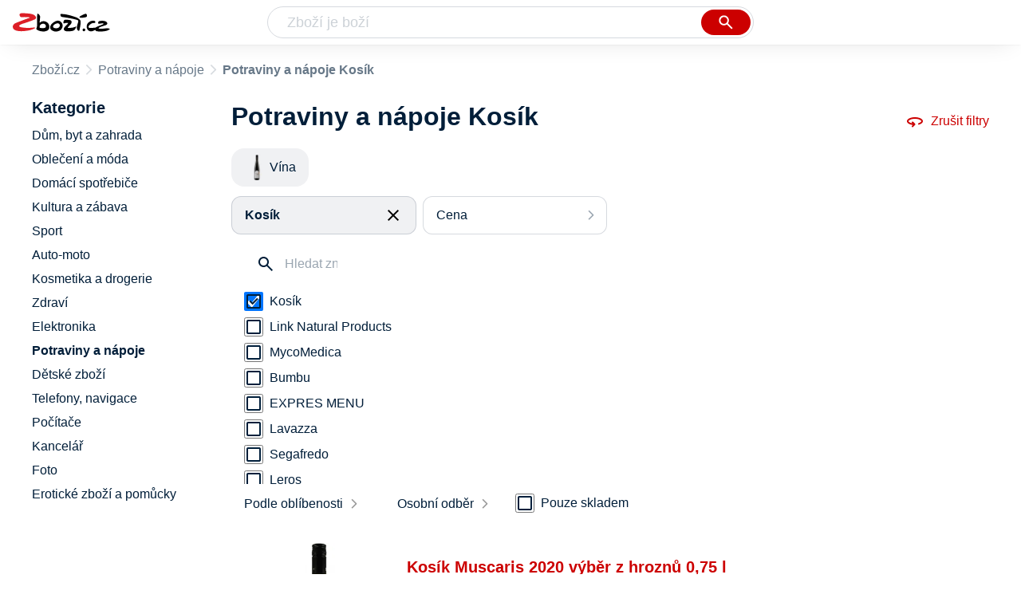

--- FILE ---
content_type: text/html
request_url: https://www.zbozi.cz/potraviny-a-napoje/?vyrobce=kosik
body_size: 10909
content:
<html lang="cs"><head><meta charset="utf-8"><title>Potraviny a nápoje Kosík - Zbozi.cz</title><meta content="width=device-width, initial-scale=1, interactive-widget=resizes-content" name="viewport"><meta content="Zboží.cz" name="og:site_name"><meta content="35 produktů v kategorii Potraviny a nápoje Kosík. Porovnejte ceny, zjistěte dostupnost, přečtěte si recenze produktů nebo hodnocení e-shopů!" name="description"><meta content="Potraviny a nápoje Kosík na Zboží.cz" property="og:title"><meta content="/img/zbozi-og-image.jpg" property="og:image"><meta content="Máme pro vás 35 výrobků v kategorii Potraviny a nápoje Kosík. Výrobce: Kosík." property="og:description"><link href="https://www.zbozi.cz/potraviny-a-napoje/?vyrobce=kosik" rel="canonical"><script type="application/ld+json">[{"@context":"https:\u002F\u002Fschema.org","@type":"WebSite","name":"Zboží.cz","url":"https:\u002F\u002Fwww.zbozi.cz\u002Fpotraviny-a-napoje\u002F?vyrobce=kosik","potentialAction":{"@type":"SearchAction","target":"https:\u002F\u002Fwww.zbozi.cz\u002Fhledej\u002F?q={query}","query-input":{"@type":"PropertyValueSpecification","valueRequired":"https:\u002F\u002Fschema.org\u002FTrue","valueName":"query"}},"publisher":{"@context":"https:\u002F\u002Fschema.org","@type":"Organization","name":"Zboží.cz","url":"https:\u002F\u002Fwww.zbozi.cz\u002F","logo":"https:\u002F\u002Fwww.zbozi.cz\u002Fimg\u002Flogo.png","sameAs":["https:\u002F\u002Fwww.facebook.com\u002Fzbozijebozi","https:\u002F\u002Ftwitter.com\u002Fzbozi_cz","https:\u002F\u002Fcs.wikipedia.org\u002Fwiki\u002FZbo%C5%BE%C3%AD.cz","https:\u002F\u002Fwww.wikidata.org\u002Fwiki\u002FQ24003313"],"email":"zbozi@firma.seznam.cz","telephone":"+420 234 694 333","funder":{"@type":"Organization","name":"Seznam.cz","legalName":"Seznam.cz, a.s."},"foundingDate":"2007","memberOf":{"@type":"Organization","name":"Seznam.cz","legalName":"Seznam.cz, a.s.","sameAs":["https:\u002F\u002Fseznam.cz\u002F","https:\u002F\u002Fo.seznam.cz\u002F","https:\u002F\u002Fcs.wikipedia.org\u002Fwiki\u002FSeznam.cz","https:\u002F\u002Fwww.wikidata.org\u002Fwiki\u002FQ3490485"]}},"sameAs":["https:\u002F\u002Fwww.facebook.com\u002Fzbozijebozi","https:\u002F\u002Ftwitter.com\u002Fzbozi_cz","https:\u002F\u002Fcs.wikipedia.org\u002Fwiki\u002FZbo%C5%BE%C3%AD.cz","https:\u002F\u002Fwww.wikidata.org\u002Fwiki\u002FQ24003313"],"about":"Na Zboží.cz najdete produkty z tisíců e-shopů, u kterých můžete porovnat jejich ceny. Recenze, údaje o ceně, dostupnosti a cenách dopravy vám pomohou se lépe rozhodnout!"},{"@context":"https:\u002F\u002Fschema.org","@type":"WebPage","name":"Potraviny a nápoje Kosík - Zbozi.cz","description":"35 produktů v kategorii Potraviny a nápoje Kosík. Porovnejte ceny, zjistěte dostupnost, přečtěte si recenze produktů nebo hodnocení e-shopů!","publisher":{"@context":"https:\u002F\u002Fschema.org","@type":"Organization","name":"Zboží.cz","url":"https:\u002F\u002Fwww.zbozi.cz\u002F","logo":"https:\u002F\u002Fwww.zbozi.cz\u002Fimg\u002Flogo.png","sameAs":["https:\u002F\u002Fwww.facebook.com\u002Fzbozijebozi","https:\u002F\u002Ftwitter.com\u002Fzbozi_cz","https:\u002F\u002Fcs.wikipedia.org\u002Fwiki\u002FZbo%C5%BE%C3%AD.cz","https:\u002F\u002Fwww.wikidata.org\u002Fwiki\u002FQ24003313"],"email":"zbozi@firma.seznam.cz","telephone":"+420 234 694 333","funder":{"@type":"Organization","name":"Seznam.cz","legalName":"Seznam.cz, a.s."},"foundingDate":"2007","memberOf":{"@type":"Organization","name":"Seznam.cz","legalName":"Seznam.cz, a.s.","sameAs":["https:\u002F\u002Fseznam.cz\u002F","https:\u002F\u002Fo.seznam.cz\u002F","https:\u002F\u002Fcs.wikipedia.org\u002Fwiki\u002FSeznam.cz","https:\u002F\u002Fwww.wikidata.org\u002Fwiki\u002FQ3490485"]}},"breadcrumb":{"@context":"https:\u002F\u002Fschema.org","@type":"BreadcrumbList","itemListElement":[{"@type":"ListItem","position":0,"item":{"@id":"https:\u002F\u002Fwww.zbozi.cz\u002F","name":"Zboží.cz"}},{"@type":"ListItem","position":1,"item":{"@id":"https:\u002F\u002Fwww.zbozi.cz\u002Fpotraviny-a-napoje\u002F","name":"Potraviny a nápoje"}},{"@type":"ListItem","position":2,"item":{"@id":"https:\u002F\u002Fwww.zbozi.cz\u002Fpotraviny-a-napoje\u002F?vyrobce=kosik","name":"Potraviny a nápoje Kosík"}}]},"relatedLink":["https:\u002F\u002Fwww.zbozi.cz\u002Fpotraviny-a-napoje\u002Fnapoje\u002Falkoholicke-napoje\u002Fvina-a-sekty\u002Fvina\u002F?vyrobce=kosik"]}]</script><meta name="next-head-count" content="10"><meta content="IE=Edge" http-equiv="X-UA-Compatible"><meta content="origin" name="referrer"><meta content="Hyz1YOQsFrCoCFcTDiRJgQEZNSjZpwbf" name="seznam-wmt"><meta content="telephone=no" name="format-detection"><meta content="200" name="szn:status"><meta content="suHhONP08UQMf_D-hfPg27pcoJ_NjmTCwVpSozYPQZA" name="google-site-verification"><link href="/img/favicon/favicon.ico?version-9.740.1" rel="shortcut icon" type="image/x-icon"><link href="/img/favicon/apple-touch-icon-57x57.png?version-9.740.1" rel="apple-touch-icon" sizes="57x57"><link href="/img/favicon/apple-touch-icon-60x60.png?version-9.740.1" rel="apple-touch-icon" sizes="60x60"><link href="/img/favicon/apple-touch-icon-72x72.png?version-9.740.1" rel="apple-touch-icon" sizes="72x72"><link href="/img/favicon/apple-touch-icon-76x76.png?version-9.740.1" rel="apple-touch-icon" sizes="76x76"><link href="/img/favicon/apple-touch-icon-114x114.png?version-9.740.1" rel="apple-touch-icon" sizes="114x114"><link href="/img/favicon/apple-touch-icon-120x120.png?version-9.740.1" rel="apple-touch-icon" sizes="120x120"><link href="/img/favicon/apple-touch-icon-144x144.png?version-9.740.1" rel="apple-touch-icon" sizes="144x144"><link href="/img/favicon/apple-touch-icon-152x152.png?version-9.740.1" rel="apple-touch-icon" sizes="152x152"><link href="/img/favicon/apple-touch-icon-180x180.png?version-9.740.1" rel="apple-touch-icon" sizes="180x180"><meta content="#666666" name="msapplication-TileColor"><meta content="/img/favicon/browserconfig.xml?version-9.740.1" name="msapplication-config"><meta content="/img/favicon/mstile-144x144.png?version-9.740.1" name="msapplication-TileImage"><link href="/zbozi-cz.xml" rel="search" title="Zboží.cz" type="application/opensearchdescription+xml"><link as="font" crossorigin="anonymous" href="/fonts/icons.woff2?58805330" rel="preload" type="font/woff2"><link crossorigin="" href="https://login.szn.cz" rel="preconnect"><link crossorigin="" href="https://d25-a.sdn.cz/" rel="preconnect"><link crossorigin="" href="https://d48-a.sdn.cz/" rel="dns-prefetch"><link rel="preload" href="/_next/static/css/866170c4826f3f17.css" as="style"><link rel="stylesheet" href="/_next/static/css/866170c4826f3f17.css" data-n-g=""><link rel="preload" href="/_next/static/css/bcc11c8788487362.css" as="style"><link rel="stylesheet" href="/_next/static/css/bcc11c8788487362.css" data-n-p=""><link rel="preload" href="/_next/static/css/4af56d94fb5db63e.css" as="style"><link rel="stylesheet" href="/_next/static/css/4af56d94fb5db63e.css" data-n-p=""><link rel="preload" href="/_next/static/css/4f5060b4b85e0a28.css" as="style"><link rel="stylesheet" href="/_next/static/css/4f5060b4b85e0a28.css" data-n-p=""><link rel="stylesheet" type="text/css" href="/_next/static/css/cb8998fcb8aa61de.css"><link rel="stylesheet" type="text/css" href="/_next/static/css/3c722798e8c6097b.css"><link rel="stylesheet" type="text/css" href="/_next/static/css/922a987d124c19b4.css"><link rel="stylesheet" type="text/css" href="/_next/static/css/1ec8bc4d16b9a5f2.css"></head><body data-dot="zbozi"><div id="__next" data-reactroot=""><div id="root"><div class=""><div class="BlindHeading_root__X_Im1"></div><header class="LayoutHeader_layoutHeader__gynkb LayoutHeader_layoutHeader--fixed__LQYT_"><h5 class="BlindHeading_root__X_Im1" id="blind-header">Hlavička stránky</h5><div class="LayoutHeader_layoutHeader-wrap__6tR2F LayoutHeader_layoutHeader-wrap--fullHeader__Tbp3z"><div class="LayoutHeader_layoutHeader-items__C5TVs"><div class="Logo_root__vsGoe"><a class="Logo_link__Y6Fug" data-dot="lista_zbozi" href="/"><img alt="Zboží.cz" height="100%" src="/img/logo.svg" width="100%"></a></div><div id="LayoutHeader-col--search"><div class="SearchForm_searchFormWrapper__W4LS4"><form action="/hledej/" class="SearchForm_searchForm__6NxVO"><div class="SearchForm_searchInputWrapper__AwAcz"><input autocomplete="off" data-dot="lista_hledani_kurzor" id="q" name="q" placeholder="Zboží je boží" type="text" value=""><button class="Button_button__4em_S Button_searchButton__Zq_Do SearchForm_searchButton__lqDwK" data-dot="lista_hledani_naseptavac" title="Vyhledat" type="submit"><span><img class="Icon_icon__EEc5Z SearchForm_searchIcon__6fGRv SearchForm_searchInputIcon__gaOzY" src="/img/icons/search-4.svg"></span></button></div><div class="Suggest_root__5TNs7" id="suggest-results"></div></form></div></div><div class="LayoutHeader_layoutHeader--links__DBGXx"><div class="Logo_root__vsGoe"><a class="Logo_link__Y6Fug" data-dot="lista_zbozi" href="/"><img alt="Zboží.cz" height="100%" src="/img/logo.svg" width="100%"></a></div><szn-login-widget></szn-login-widget><a href="https://www.seznam.cz">Seznam.cz</a></div></div></div></header><div class="Category_root__Mim4Z" data-dot="kategorie" id="page"><h1 class="BlindHeading_root__X_Im1" id="root-category">Potraviny a nápoje</h1><div id="top-navigation"><nav class="Breadcrumbs_nav__SeL8U" data-dot="breadcrumbs"><h5 class="BlindHeading_root__X_Im1" id="blind-nav-breadcrumbs">Drobečková navigace</h5><span class="Breadcrumbs_item__Wy6ZM Breadcrumbs_itemZbozi__NEYPd"><a data-dot="link" href="/">Zboží.cz</a></span><span class="Breadcrumbs_item__Wy6ZM Breadcrumbs_lastOne__4gZwO"><a data-dot="link" href="/potraviny-a-napoje/">Potraviny a nápoje</a></span><h1 class="Breadcrumbs_title__qWKPL">Potraviny a nápoje Kosík</h1></nav></div><h5 class="BlindHeading_root__X_Im1" id="blind-main">Hlavní obsah stránky</h5><main class="Category_main__8qzgD" data-dot="k-1525"><div class="Category_right__oMkv8"><div class="animate" id="results-wrap"><div class="ResultsIntroduction_wrapper__P02kQ"><h2 class="ResultsIntroduction_title__3AsZX ResultsIntroduction_title--single__eDTU_">Potraviny a nápoje Kosík</h2><a class="ResetFiltersButton_resetButton__xNUgT" data-dot="zrusit-filtry" href="/potraviny-a-napoje/"><img class="Icon_icon__EEc5Z ResetFiltersButton_icon__nb5JQ" src="/img/icons/360.svg">Zrušit filtry</a></div><nav class="CategoryMenuMobile_root__p8UR7" data-dot="vyber-kategorie"><h5 class="BlindHeading_root__X_Im1" id="blind-category">Kategorie</h5><ul class="CategoryMenuList_root__gZj4D CategoryMenuList_root--opened__48R3C"><li class="CategoryMenuList_wrapper__aA5Iq"><a class=" CategoryMenuItemDesktop_item__MWHza preventDefault" href="/potraviny-a-napoje/napoje/alkoholicke-napoje/vina-a-sekty/vina/?vyrobce=kosik"><div class="CategoryMenuItemDesktop_imageContainer__HaDOe"><img alt="Vína" class="CategoryMenuItemDesktop_image__RZTcJ" src="https://d25-a.sdn.cz/d_25/c_img_gX_CL/uomBVp6.png?fl=res%2C70%2C70%2C1%2Cfff%7Cwebp%2C80"></div><span class="CategoryMenuItemDesktop_name__MIH2Y">Vína</span></a></li></ul></nav><div class="HorizontalFiltersContainer_root__oJQ_i" data-dot="filtry"><div class="Dropdown_root__VbJpM HorizontalFilterItem_root__BMHEi HorizontalFilterItem_root--selected__HYXfl" data-dot="vyrobce"><button class="Dropdown_opener__6vBG7" id="vyrobceButton" type="button"><div class="HorizontalFilterItem_labelWrapper__7sghO"><div class="HorizontalFilterItem_label__u1MBX HorizontalFilterItem_label--selected__Eh4Mr" data-dot="otevrit">Kosík</div><div class="HorizontalFilterItem_closeButton__pQkHf" data-dot="zrusit" title="Odebrat filtr"><img class="Icon_icon__EEc5Z HorizontalFilterItem_icon__EsXNx" src="/img/icons/close.svg"></div></div></button><ul class="Dropdown_list__DYJqn HorizontalFilterItem_menu__tdRxD HorizontalFilterItem_menu--phantom-opened__Sea9k" style="min-width: 260px;"><div class="HorizontalFilterItem_menuInner__frkTe"><div class="Parameter_root__3umeN Parameter_root--horizontal__o_yso"><div class="Parameter_accordionContent__uzl6k"><div class="Manufacturer_wrapper__ky7PU"><input class="SearchInput_input__Smqur Manufacturer_searchInput__M_h3a" data-dot="hledat" placeholder="Hledat značku" type="text" value=""></div><div><div class=""><div class="Filters_wrapper__8_Nrp"><div class="Checkbox_wrapper__t6XrW" data-dot="zrusit"><input class="Checkbox_input__HROmJ" type="checkbox" id="0-kosik" readonly="" checked=""><label class="Checkbox_label__2Tyla" for="0-kosik"><a class="Filters_anchor__FZbEK" href="/potraviny-a-napoje/"><div class="Filters_renderLabel__MFROa">Kosík</div></a></label></div></div><div class="Filters_wrapper__8_Nrp"><div class="Checkbox_wrapper__t6XrW" data-dot="link-natural-products"><input class="Checkbox_input__HROmJ" type="checkbox" id="1-link-natural-products" readonly=""><label class="Checkbox_label__2Tyla" for="1-link-natural-products"><a class="Filters_anchor__FZbEK" href="/potraviny-a-napoje/?vyrobce=link-natural-products"><div class="Filters_renderLabel__MFROa">Link Natural Products</div></a></label></div></div><div class="Filters_wrapper__8_Nrp"><div class="Checkbox_wrapper__t6XrW" data-dot="mycomedica"><input class="Checkbox_input__HROmJ" type="checkbox" id="2-mycomedica" readonly=""><label class="Checkbox_label__2Tyla" for="2-mycomedica"><a class="Filters_anchor__FZbEK" href="/potraviny-a-napoje/?vyrobce=mycomedica"><div class="Filters_renderLabel__MFROa">MycoMedica</div></a></label></div></div><div class="Filters_wrapper__8_Nrp"><div class="Checkbox_wrapper__t6XrW" data-dot="bumbu"><input class="Checkbox_input__HROmJ" type="checkbox" id="3-bumbu" readonly=""><label class="Checkbox_label__2Tyla" for="3-bumbu"><a class="Filters_anchor__FZbEK" href="/potraviny-a-napoje/?vyrobce=bumbu"><div class="Filters_renderLabel__MFROa">Bumbu</div></a></label></div></div><div class="Filters_wrapper__8_Nrp"><div class="Checkbox_wrapper__t6XrW" data-dot="expres-menu"><input class="Checkbox_input__HROmJ" type="checkbox" id="4-expres-menu" readonly=""><label class="Checkbox_label__2Tyla" for="4-expres-menu"><a class="Filters_anchor__FZbEK" href="/potraviny-a-napoje/?vyrobce=expres-menu"><div class="Filters_renderLabel__MFROa">EXPRES MENU</div></a></label></div></div><div class="Filters_wrapper__8_Nrp"><div class="Checkbox_wrapper__t6XrW" data-dot="lavazza"><input class="Checkbox_input__HROmJ" type="checkbox" id="5-lavazza" readonly=""><label class="Checkbox_label__2Tyla" for="5-lavazza"><a class="Filters_anchor__FZbEK" href="/potraviny-a-napoje/?vyrobce=lavazza"><div class="Filters_renderLabel__MFROa">Lavazza</div></a></label></div></div><div class="Filters_wrapper__8_Nrp"><div class="Checkbox_wrapper__t6XrW" data-dot="segafredo"><input class="Checkbox_input__HROmJ" type="checkbox" id="6-segafredo" readonly=""><label class="Checkbox_label__2Tyla" for="6-segafredo"><a class="Filters_anchor__FZbEK" href="/potraviny-a-napoje/?vyrobce=segafredo"><div class="Filters_renderLabel__MFROa">Segafredo</div></a></label></div></div><div class="Filters_wrapper__8_Nrp"><div class="Checkbox_wrapper__t6XrW" data-dot="leros"><input class="Checkbox_input__HROmJ" type="checkbox" id="7-leros" readonly=""><label class="Checkbox_label__2Tyla" for="7-leros"><a class="Filters_anchor__FZbEK" href="/potraviny-a-napoje/?vyrobce=leros"><div class="Filters_renderLabel__MFROa">Leros</div></a></label></div></div><div class="Filters_wrapper__8_Nrp"><div class="Checkbox_wrapper__t6XrW" data-dot="4slim"><input class="Checkbox_input__HROmJ" type="checkbox" id="8-4slim" readonly=""><label class="Checkbox_label__2Tyla" for="8-4slim"><a class="Filters_anchor__FZbEK" href="/potraviny-a-napoje/?vyrobce=4slim"><div class="Filters_renderLabel__MFROa">4Slim</div></a></label></div></div></div><div class="Filters_hasPopularItems__6pvHR"><div class="Filters_wrapper__8_Nrp"><div class="Checkbox_wrapper__t6XrW" data-dot="zrusit"><input class="Checkbox_input__HROmJ" type="checkbox" id="0-kosik_popular" readonly="" checked=""><label class="Checkbox_label__2Tyla" for="0-kosik_popular"><a class="Filters_anchor__FZbEK" href="/potraviny-a-napoje/"><div class="Filters_renderLabel__MFROa">Kosík</div></a></label></div></div><div class="Filters_wrapper__8_Nrp"><div class="Checkbox_wrapper__t6XrW" data-dot="4slim"><input class="Checkbox_input__HROmJ" type="checkbox" id="1-4slim_popular" readonly=""><label class="Checkbox_label__2Tyla" for="1-4slim_popular"><a class="Filters_anchor__FZbEK" href="/potraviny-a-napoje/?vyrobce=4slim"><div class="Filters_renderLabel__MFROa">4Slim</div></a></label></div></div><div class="Filters_wrapper__8_Nrp"><div class="Checkbox_wrapper__t6XrW" data-dot="bumbu"><input class="Checkbox_input__HROmJ" type="checkbox" id="2-bumbu_popular" readonly=""><label class="Checkbox_label__2Tyla" for="2-bumbu_popular"><a class="Filters_anchor__FZbEK" href="/potraviny-a-napoje/?vyrobce=bumbu"><div class="Filters_renderLabel__MFROa">Bumbu</div></a></label></div></div><div class="Filters_wrapper__8_Nrp"><div class="Checkbox_wrapper__t6XrW" data-dot="expres-menu"><input class="Checkbox_input__HROmJ" type="checkbox" id="3-expres-menu_popular" readonly=""><label class="Checkbox_label__2Tyla" for="3-expres-menu_popular"><a class="Filters_anchor__FZbEK" href="/potraviny-a-napoje/?vyrobce=expres-menu"><div class="Filters_renderLabel__MFROa">EXPRES MENU</div></a></label></div></div><div class="Filters_wrapper__8_Nrp"><div class="Checkbox_wrapper__t6XrW" data-dot="lavazza"><input class="Checkbox_input__HROmJ" type="checkbox" id="4-lavazza_popular" readonly=""><label class="Checkbox_label__2Tyla" for="4-lavazza_popular"><a class="Filters_anchor__FZbEK" href="/potraviny-a-napoje/?vyrobce=lavazza"><div class="Filters_renderLabel__MFROa">Lavazza</div></a></label></div></div><div class="Filters_wrapper__8_Nrp"><div class="Checkbox_wrapper__t6XrW" data-dot="leros"><input class="Checkbox_input__HROmJ" type="checkbox" id="5-leros_popular" readonly=""><label class="Checkbox_label__2Tyla" for="5-leros_popular"><a class="Filters_anchor__FZbEK" href="/potraviny-a-napoje/?vyrobce=leros"><div class="Filters_renderLabel__MFROa">Leros</div></a></label></div></div><div class="Filters_wrapper__8_Nrp"><div class="Checkbox_wrapper__t6XrW" data-dot="link-natural-products"><input class="Checkbox_input__HROmJ" type="checkbox" id="6-link-natural-products_popular" readonly=""><label class="Checkbox_label__2Tyla" for="6-link-natural-products_popular"><a class="Filters_anchor__FZbEK" href="/potraviny-a-napoje/?vyrobce=link-natural-products"><div class="Filters_renderLabel__MFROa">Link Natural Products</div></a></label></div></div><div class="Filters_wrapper__8_Nrp"><div class="Checkbox_wrapper__t6XrW" data-dot="mycomedica"><input class="Checkbox_input__HROmJ" type="checkbox" id="7-mycomedica_popular" readonly=""><label class="Checkbox_label__2Tyla" for="7-mycomedica_popular"><a class="Filters_anchor__FZbEK" href="/potraviny-a-napoje/?vyrobce=mycomedica"><div class="Filters_renderLabel__MFROa">MycoMedica</div></a></label></div></div><div class="Filters_wrapper__8_Nrp"><div class="Checkbox_wrapper__t6XrW" data-dot="segafredo"><input class="Checkbox_input__HROmJ" type="checkbox" id="8-segafredo_popular" readonly=""><label class="Checkbox_label__2Tyla" for="8-segafredo_popular"><a class="Filters_anchor__FZbEK" href="/potraviny-a-napoje/?vyrobce=segafredo"><div class="Filters_renderLabel__MFROa">Segafredo</div></a></label></div></div></div></div></div></div></div></ul></div><div class="Dropdown_root__VbJpM HorizontalFilterItem_root__BMHEi" data-dot="cena"><button class="Dropdown_opener__6vBG7" id="priceButton" type="button"><div><div data-dot="otevrit">Cena</div></div></button><ul class="Dropdown_list__DYJqn HorizontalFilterItem_menu__tdRxD" style="min-width: 260px;"><div class="HorizontalFilterItem_menuInner__frkTe"><div class="Prices_accordionWrapper__jM_tz Prices_accordionWrapper--horizontal__bcnx4"><div class="Prices_wrapper__B2SPO"><div class="Prices_radioButtons__W2jnb"><div class="RadioButton_wrapper__VH5NQ" data-dot="-99"><input class="RadioButton_input__3u8NP" type="radio" id="-99" readonly=""><label class="RadioButton_label__LS1qf" for="-99">Do 99 Kč</label></div><div class="RadioButton_wrapper__VH5NQ" data-dot="100-199"><input class="RadioButton_input__3u8NP" type="radio" id="100-199" readonly=""><label class="RadioButton_label__LS1qf" for="100-199">100 Kč až 199 Kč</label></div><div class="RadioButton_wrapper__VH5NQ" data-dot="200-"><input class="RadioButton_input__3u8NP" type="radio" id="200-" readonly=""><label class="RadioButton_label__LS1qf" for="200-">200 Kč a více</label></div></div><div class="CustomRange_wrapper__2vWz2"><input class="Input_input__5c2tp CustomRange_input__jqwSi" data-dot="input" name="from" placeholder="od" type="text" value=""><input class="Input_input__5c2tp CustomRange_input__jqwSi" data-dot="input" name="to" placeholder="do" type="text" value=""></div></div></div></div></ul></div></div><div class="Category_filtersButtons__lqoDS FiltersButtons_buttons__mxqDT"><button class="Button_button__4em_S Button_secondary__RrDLM FiltersButtons_button__o59fl" data-dot="filter-button"><span>Filtr (1)<img class="Icon_icon__EEc5Z FiltersButtons_icon__SkXFR" src="/img/icons/tune.svg"></span></button><button class="Button_button__4em_S Button_secondary__RrDLM FiltersButtons_button__o59fl" data-dot="sorting-button"><span><img class="Icon_icon__EEc5Z FiltersButtons_icon__SkXFR" src="/img/icons/sync.svg"></span></button></div><div class="FiltersButtons_filtersAndSorting__HC6Ux"><div class="Dropdown_root__VbJpM SortingDropdown_sorting__B3DPp" data-dot="filtry/razeni"><button class="Dropdown_opener__6vBG7" id="dropdownMenuButton" type="button">Podle oblíbenosti</button><ul class="Dropdown_list__DYJqn"><li><span>Podle oblíbenosti</span></li><li><button data-dot="nejlevnejsi" class="">Od nejlevnějšího</button></li><li><button data-dot="nejdrazsi" class="">Od nejdražšího</button></li></ul></div><div class="Dropdown_root__VbJpM RegionsDropdown_root__b_6yB" data-dot=""><button class="Dropdown_opener__6vBG7" id="dropdownMenuButton" type="button">Osobní odběr</button><ul class="Dropdown_list__DYJqn RegionsDropdown_menu__EAsbJ"><div class="Regions_accordionWrapper__VdaRu" data-dot="vydejni-mista"><div class="CustomAccordion_title__fewXI Regions_accordion__rq1AY CustomAccordion_isClosed__fw4x9 CustomAccordion_desktopAlwaysOpen__21WjN" data-dot="open"><div class="Regions_heading__ilgDo">Osobní odběr</div><span class="Regions_selectedValue__za7AL">Celá ČR</span></div><div class="rah-static rah-static--height-zero CustomAccordion_desktopOpen__M3zLj" style="height: 0px; overflow: hidden;"><div style="display: none;"><div class="Regions_wrapper__gEK7N"><div class="Regions_searchInputWrapper__8WLHO"><input class="SearchInput_input__Smqur Regions_searchInput__66w5N" placeholder="Hledat místo" type="text" value=""></div><div class="RadioButton_wrapper__VH5NQ" data-dot="CZ010"><input class="RadioButton_input__3u8NP" type="radio" id="CZ010" readonly=""><label class="RadioButton_label__LS1qf" for="CZ010">Praha</label></div></div></div></div></div></ul></div><div class="Availability_wrapper__XJ88Q FiltersButtons_availability__jP5Cf" data-dot="dostupnost"><div class="Availability_heading__dQaVY">Dostupnost</div><div class="Checkbox_wrapper__t6XrW" data-dot="pouze-skladem"><input class="Checkbox_input__HROmJ" type="checkbox" id="pouze-skladem" readonly=""><label class="Checkbox_label__2Tyla" for="pouze-skladem">Pouze skladem</label></div></div></div><div><h5 class="BlindHeading_root__X_Im1" id="blind-article-products">Seznam produktů kategorie</h5><section><div class="Results_resultsList__RovpZ Results_resultsList--default__IRAXQ" data-dot="produkty"><article class="ProductDefault_product__0U6Px"><div class="ProductDefault_content__h7i_9"><div class="ProductDefault_imageLinkWrap__bzC_p"><a class="ProductDefault_imageLink__sIQTU" data-dot="image" href="/vyrobek/kosik-muscaris-2020-vyber-z-hroznu-0-75-l/"><img alt="Kosík Muscaris 2020 výběr z hroznů 0,75 l" src="https://d25-a.sdn.cz/d_25/c_img_gY_BU/g1mZ4C.jpeg?fl=res%2C350%2C350%2C1%2Cfff%7Cwebp%2C80"></a></div><div class="ProductDefault_mainContent__KlrXv"><div class="ProductDefault_itemInfo___HQpu"><a data-dot="text" href="/vyrobek/kosik-muscaris-2020-vyber-z-hroznu-0-75-l/"><h3 class="ProductDefault_name__OxvGy">Kosík Muscaris 2020 výběr z hroznů 0,75 l</h3></a><div class="ProductDefault_compareRatingWrapper__Xhu4F"><div><div class="Rating_rating__k8hKZ"><div class="Rating_stars__21jB2"><span></span><span></span><span></span><span></span><span></span></div><div class="Rating_stars__21jB2 Rating_filled__1xL2r" style="width: 100%;"><span></span><span></span><span></span><span></span><span></span></div></div></div><span class="ProductDefault_ratingStarsCount__Yib7e">1</span></div><div class="ProductDefault_priceWrapper__sIIzj"><p class="ColorfulPrice_price__Zh7jY ProductDefault_price__IFtSb">199&nbsp;Kč</p></div><ul class="ProductDefault_parameters__u50kz"><li class="ProductDefault_param__rtsf6">Muscaris</li><li class="ProductDefault_param__rtsf6">Polosladké</li><li class="ProductDefault_param__rtsf6">Bílé</li><li class="ProductDefault_param__rtsf6">Země původu Česká republika</li><li class="ProductDefault_param__rtsf6">Objem 0,75&nbsp;l</li></ul><p class="ProductDefault_info__dnIHc ProductDefault_description__57T69 ProductDefault_descriptionVisible__7loL4 ProductDefault_noMarginTop__sU3iP">Barva vína je zlatavá. Ve vůni má čisté jemné muškátové tóny se zralým citrusem. Je to plné víno s vyšším zbytkovým cukrem. Muscaris je moštová odrůda vzniklá z německého novokřížení Solaris =…</p></div><div class="ProductDefault_itemAdditionalInfo__AyWcY"><p class="ColorfulPrice_price__Zh7jY ProductDefault_price__IFtSb">199&nbsp;Kč</p><div class="ProductDefault_shopInfo__opWMy"><p class="ProductDefault_shopCount__vvMPl">Víno velkoobchod.cz</p></div><a class="ProductDefault_shopButton__AMDOg" data-dot="button" href="/vyrobek/kosik-muscaris-2020-vyber-z-hroznu-0-75-l/">Zobrazit detail</a></div></div></div></article><article class="ProductDefault_product__0U6Px"><div class="ProductDefault_content__h7i_9"><div class="ProductDefault_imageLinkWrap__bzC_p"><a class="ProductDefault_imageLink__sIQTU" data-dot="image" href="/vyrobek/kosik-chardonnay-2020-0-75-l/"><img alt="Kosík Chardonnay 2020 0,75&nbsp;l" src="https://d25-a.sdn.cz/d_25/c_img_QP_Hn/lfVv99.jpeg?fl=res%2C350%2C350%2C1%2Cfff%7Cwebp%2C80"></a></div><div class="ProductDefault_mainContent__KlrXv"><div class="ProductDefault_itemInfo___HQpu"><a data-dot="text" href="/vyrobek/kosik-chardonnay-2020-0-75-l/"><h3 class="ProductDefault_name__OxvGy">Kosík Chardonnay 2020 0,75&nbsp;l</h3></a><div class="ProductDefault_compareRatingWrapper__Xhu4F"><div><div class="Rating_rating__k8hKZ"><div class="Rating_stars__21jB2"><span></span><span></span><span></span><span></span><span></span></div><div class="Rating_stars__21jB2 Rating_filled__1xL2r" style="width: 100%;"><span></span><span></span><span></span><span></span><span></span></div></div></div><span class="ProductDefault_ratingStarsCount__Yib7e">1</span></div><div class="ProductDefault_priceWrapper__sIIzj"><p class="ColorfulPrice_price__Zh7jY ProductDefault_price__IFtSb">228&nbsp;Kč</p></div><ul class="ProductDefault_parameters__u50kz"><li class="ProductDefault_param__rtsf6">Chardonnay</li><li class="ProductDefault_param__rtsf6">Suché</li><li class="ProductDefault_param__rtsf6">Bílé</li><li class="ProductDefault_param__rtsf6">Země původu Česká republika</li><li class="ProductDefault_param__rtsf6">Objem 0,35&nbsp;l</li></ul><p class="ProductDefault_info__dnIHc ProductDefault_description__57T69 ProductDefault_descriptionVisible__7loL4 ProductDefault_noMarginTop__sU3iP">Víno s projevy zralého banánu, plné, doplněné zbytkovým cukrem. Doporučená teplota podávání je 10-12 °C. Skladujte při teplotě 6-10 °C, bez přístupu světla a v horizontální poloze, aby byl…</p></div><div class="ProductDefault_itemAdditionalInfo__AyWcY"><p class="ColorfulPrice_price__Zh7jY ProductDefault_price__IFtSb">228&nbsp;Kč</p><div class="ProductDefault_shopInfo__opWMy"><p class="ProductDefault_shopCount__vvMPl">Víno velkoobchod.cz</p></div><a class="ProductDefault_shopButton__AMDOg" data-dot="button" href="/vyrobek/kosik-chardonnay-2020-0-75-l/">Zobrazit detail</a></div></div></div></article><article class="ProductDefault_product__0U6Px"><div class="ProductDefault_content__h7i_9"><div class="ProductDefault_imageLinkWrap__bzC_p"><a class="ProductDefault_imageLink__sIQTU" data-dot="image" href="/vyrobek/kosik-palava-pozdni-sber-2019-0-75-l/"><img alt="Kosík Pálava pozdní sběr 2019 0,75&nbsp;l" src="https://d25-a.sdn.cz/d_25/c_img_gW_Y/CybhPk.jpeg?fl=res%2C350%2C350%2C1%2Cfff%7Cwebp%2C80"></a></div><div class="ProductDefault_mainContent__KlrXv"><div class="ProductDefault_itemInfo___HQpu"><a data-dot="text" href="/vyrobek/kosik-palava-pozdni-sber-2019-0-75-l/"><h3 class="ProductDefault_name__OxvGy">Kosík Pálava pozdní sběr 2019 0,75&nbsp;l</h3></a><div class="ProductDefault_compareRatingWrapper__Xhu4F"></div><div class="ProductDefault_priceWrapper__sIIzj"><p class="ColorfulPrice_price__Zh7jY ProductDefault_price__IFtSb">185&nbsp;Kč</p></div><ul class="ProductDefault_parameters__u50kz"><li class="ProductDefault_param__rtsf6">Pálava</li><li class="ProductDefault_param__rtsf6">Polosladké</li><li class="ProductDefault_param__rtsf6">Bílé</li><li class="ProductDefault_param__rtsf6">Objem 0,75&nbsp;l</li></ul><p class="ProductDefault_info__dnIHc ProductDefault_description__57T69 ProductDefault_descriptionVisible__7loL4 ProductDefault_noMarginTop__sU3iP">Zlatožlutá barva, typická květinovo-kořenitá vůně a chuť, která je doplněna vyšším zbytkovým cukrem a harmonickou kyselinou. Polosladké víno, pozdní sběr.

Skladujte při teplotě 6–10 °C, bez…</p></div><div class="ProductDefault_itemAdditionalInfo__AyWcY"><p class="ColorfulPrice_price__Zh7jY ProductDefault_price__IFtSb">185&nbsp;Kč</p><div class="ProductDefault_shopInfo__opWMy"><p class="ProductDefault_shopCount__vvMPl">Víno velkoobchod.cz</p></div><a class="ProductDefault_shopButton__AMDOg" data-dot="button" href="/vyrobek/kosik-palava-pozdni-sber-2019-0-75-l/">Zobrazit detail</a></div></div></div></article><article class="ProductDefault_product__0U6Px"><div class="ProductDefault_content__h7i_9"><div class="ProductDefault_imageLinkWrap__bzC_p"><a class="ProductDefault_imageLink__sIQTU" data-dot="image" href="/vyrobek/kosik-saphira-pozdni-sber-2019-0-75-l/"><img alt="Kosík Saphira pozdní sběr 2019 0,75 l" src="https://d25-a.sdn.cz/d_25/c_img_gZ_S/UgABxt5.jpeg?fl=res%2C350%2C350%2C1%2Cfff%7Cwebp%2C80"></a></div><div class="ProductDefault_mainContent__KlrXv"><div class="ProductDefault_itemInfo___HQpu"><a data-dot="text" href="/vyrobek/kosik-saphira-pozdni-sber-2019-0-75-l/"><h3 class="ProductDefault_name__OxvGy">Kosík Saphira pozdní sběr 2019 0,75 l</h3></a><div class="ProductDefault_compareRatingWrapper__Xhu4F"></div><div class="ProductDefault_priceWrapper__sIIzj"><p class="ColorfulPrice_price__Zh7jY ProductDefault_price__IFtSb">179&nbsp;Kč</p></div><ul class="ProductDefault_parameters__u50kz"><li class="ProductDefault_param__rtsf6">Suché</li><li class="ProductDefault_param__rtsf6">Bílé</li><li class="ProductDefault_param__rtsf6">Objem 0,75&nbsp;l</li></ul><p class="ProductDefault_info__dnIHc ProductDefault_description__57T69 ProductDefault_descriptionVisible__7loL4 ProductDefault_noMarginTop__sU3iP">Víno Saphira od vinařství Kosík vám přináší výraznou vůni lesních jahod a cukrové vaty a kulatou a dlouhou chuť. Zbytkový cukr činí 6,7 g/l, množství alkoholu je 12,8 %.</p></div><div class="ProductDefault_itemAdditionalInfo__AyWcY"><p class="ColorfulPrice_price__Zh7jY ProductDefault_price__IFtSb">179&nbsp;Kč</p><div class="ProductDefault_shopInfo__opWMy"><p class="ProductDefault_shopCount__vvMPl">Víno velkoobchod.cz</p></div><a class="ProductDefault_shopButton__AMDOg" data-dot="button" href="/vyrobek/kosik-saphira-pozdni-sber-2019-0-75-l/">Zobrazit detail</a></div></div></div></article><article class="OfferDefault_offerLayout__Hvc_A" data-dot="n-1163323070009100151"><div class="OfferDefault_offerDefaultWrap__2VdBz"><span class="OfferDefault_shopImageWrap__RVktU" data-dot="image"><div class="OfferDefault_offerImageWrap__GTgAc"><img alt="Kosík vinařství z Tvrdonic Müller Thurgau 2018 výběr z hroznů 0,75 l suché bílé víno" height="350" src="https://d25-a.sdn.cz/d_25/c_img_H_IP/ghNqdO.jpeg?fl=res%2C350%2C350%2C1%2Cfff%7Cwebp%2C80" width="79"></div></span><div class="OfferDefault_mainContent__twjS4"><div class="OfferDefault_itemInfo__ecNzd"><span data-dot="text"><h3 class="OfferDefault_offerName__BvnSt">Kosík vinařství z Tvrdonic Müller Thurgau 2018 výběr z hroznů 0,75 l suché bílé víno</h3></span><ul class="OfferDefault_info__vSysR OfferDefault_parameters___SZWt"><li class="OfferDefault_param__UU2cc">Bílé</li><li class="OfferDefault_param__UU2cc">Suché</li><li class="OfferDefault_param__UU2cc">Müller Thurgau</li><li class="OfferDefault_param__UU2cc">Objem 0,75&nbsp;l</li></ul><p class="OfferDefault_info__vSysR OfferDefault_description__ujkpO OfferDefault_description--visible__ry6Jf OfferDefault_noMarginTop__dWkHo">Zatřídění: výběr z hroznů Ročník: 2018 Objem: 0,75 l Odrůda: Muller Thurgau Minimální odběr u tohoto vína je 120 lahví.…</p></div><div class="OfferDefault_itemAdditionalInfo__E47rt"><div class="ColorfulPrice_price__Zh7jY OfferDefault_offerPrice__DCea6">98&nbsp;Kč</div><div class="OfferDefault_shopInfo__W7145"><p class="OfferDefault_shopCount__vcgS_">Víno velkoobchod.cz</p></div><span class="OfferDefault_shopButton__EkGoO" data-dot="button">Zobrazit detail</span></div></div></div></article><div class="Results_ads__Upocm"></div><article class="OfferDefault_offerLayout__Hvc_A" data-dot="n-1163301543537715177"><div class="OfferDefault_offerDefaultWrap__2VdBz"><span class="OfferDefault_shopImageWrap__RVktU" data-dot="image"><div class="OfferDefault_offerImageWrap__GTgAc"><img alt="Kosík vinařství z Tvrdonic Zweigeltrebe rosé 2017 zemské 0,75 l suché růžové víno" height="350" src="https://d25-a.sdn.cz/d_25/c_img_F_HI/3CjBLKp.jpeg?fl=res%2C350%2C350%2C1%2Cfff%7Cwebp%2C80" width="88"></div></span><div class="OfferDefault_mainContent__twjS4"><div class="OfferDefault_itemInfo__ecNzd"><span data-dot="text"><h3 class="OfferDefault_offerName__BvnSt">Kosík vinařství z Tvrdonic Zweigeltrebe rosé 2017 zemské 0,75 l suché růžové víno</h3></span><ul class="OfferDefault_info__vSysR OfferDefault_parameters___SZWt"><li class="OfferDefault_param__UU2cc">Suché</li><li class="OfferDefault_param__UU2cc">Růžové</li><li class="OfferDefault_param__UU2cc">Zweigeltrebe</li></ul><p class="OfferDefault_info__vSysR OfferDefault_description__ujkpO OfferDefault_description--visible__ry6Jf OfferDefault_noMarginTop__dWkHo">alk.: 12,5% šarže: 117/16 Zatřídění zemské víno Ročník 2017 Objem 0,75 l Minimální odběr u tohoto vína je 120 lahví. Vína…</p></div><div class="OfferDefault_itemAdditionalInfo__E47rt"><div class="ColorfulPrice_price__Zh7jY OfferDefault_offerPrice__DCea6">98&nbsp;Kč</div><div class="OfferDefault_shopInfo__W7145"><p class="OfferDefault_shopCount__vcgS_">Víno velkoobchod.cz</p></div><span class="OfferDefault_shopButton__EkGoO" data-dot="button">Zobrazit detail</span></div></div></div></article><article class="OfferDefault_offerLayout__Hvc_A" data-dot="n-1163299921541523304"><div class="OfferDefault_offerDefaultWrap__2VdBz"><span class="OfferDefault_shopImageWrap__RVktU" data-dot="image"><div class="OfferDefault_offerImageWrap__GTgAc"><img alt="Akce ihned Kosík vinařství z Tvrdonic Zweigeltrebe 2014 zemské 0,75 L suché červené víno" height="86" src="https://d25-a.sdn.cz/d_25/c_img_G_DL/4BRy55.jpeg?fl=res%2C350%2C350%2C1%2Cfff%7Cwebp%2C80" width="350"></div></span><div class="OfferDefault_mainContent__twjS4"><div class="OfferDefault_itemInfo__ecNzd"><span data-dot="text"><h3 class="OfferDefault_offerName__BvnSt">Akce ihned Kosík vinařství z Tvrdonic Zweigeltrebe 2014 zemské 0,75 L suché červené…</h3></span><ul class="OfferDefault_info__vSysR OfferDefault_parameters___SZWt"><li class="OfferDefault_param__UU2cc">Červené</li><li class="OfferDefault_param__UU2cc">Suché</li><li class="OfferDefault_param__UU2cc">Zweigeltrebe</li><li class="OfferDefault_param__UU2cc">Objem 0,75&nbsp;l</li></ul><p class="OfferDefault_info__vSysR OfferDefault_description__ujkpO OfferDefault_description--visible__ry6Jf OfferDefault_noMarginTop__dWkHo">alk.:12% šarže: 011/16 Zatřídění zemské víno Ročník 2014 Objem 0,75 l Minimální odběr u tohoto vína je 1 láhev až do výše…</p></div><div class="OfferDefault_itemAdditionalInfo__E47rt"><div class="ColorfulPrice_price__Zh7jY OfferDefault_offerPrice__DCea6">98&nbsp;Kč</div><div class="OfferDefault_shopInfo__W7145"><p class="OfferDefault_shopCount__vcgS_">Víno velkoobchod.cz</p></div><span class="OfferDefault_shopButton__EkGoO" data-dot="button">Zobrazit detail</span></div></div></div></article><article class="OfferDefault_offerLayout__Hvc_A" data-dot="n-1163277625018774620"><div class="OfferDefault_offerDefaultWrap__2VdBz"><span class="OfferDefault_shopImageWrap__RVktU" data-dot="image"><div class="OfferDefault_offerImageWrap__GTgAc"><img alt="Kosík vinařství z Tvrdonic Modrý Portugal 2018 zemské 0,75 l suché červené víno" height="350" src="https://d25-a.sdn.cz/d_25/c_img_E_DY/mVakDn.jpeg?fl=res%2C350%2C350%2C1%2Cfff%7Cwebp%2C80" width="80"></div></span><div class="OfferDefault_mainContent__twjS4"><div class="OfferDefault_itemInfo__ecNzd"><span data-dot="text"><h3 class="OfferDefault_offerName__BvnSt">Kosík vinařství z Tvrdonic Modrý Portugal 2018 zemské 0,75 l suché červené víno</h3></span><ul class="OfferDefault_info__vSysR OfferDefault_parameters___SZWt"><li class="OfferDefault_param__UU2cc">Červené</li><li class="OfferDefault_param__UU2cc">Suché</li><li class="OfferDefault_param__UU2cc">Modrý portugal</li><li class="OfferDefault_param__UU2cc">Objem 0,75&nbsp;l</li></ul><p class="OfferDefault_info__vSysR OfferDefault_description__ujkpO OfferDefault_description--visible__ry6Jf OfferDefault_noMarginTop__dWkHo">Zatřídění zemské víno Ročník 2018 Objem 0,75 l Minimální odběr u tohoto vína je 120 lahví . Vína Vinařství MUDr. Pavel Kosík…</p></div><div class="OfferDefault_itemAdditionalInfo__E47rt"><div class="ColorfulPrice_price__Zh7jY OfferDefault_offerPrice__DCea6">98&nbsp;Kč</div><div class="OfferDefault_shopInfo__W7145"><p class="OfferDefault_shopCount__vcgS_">Víno velkoobchod.cz</p></div><span class="OfferDefault_shopButton__EkGoO" data-dot="button">Zobrazit detail</span></div></div></div></article><article class="OfferDefault_offerLayout__Hvc_A" data-dot="n-1163296347541991891"><div class="OfferDefault_offerDefaultWrap__2VdBz"><span class="OfferDefault_shopImageWrap__RVktU" data-dot="image"><div class="OfferDefault_offerImageWrap__GTgAc"><img alt="Kosík vinařství z Tvrdonic Frankovka 2017 zemské suché 0,75 l moravské červené víno" height="350" src="https://d25-a.sdn.cz/d_25/c_img_F_Ic/4UEes9.jpeg?fl=res%2C350%2C350%2C1%2Cfff%7Cwebp%2C80" width="84"></div></span><div class="OfferDefault_mainContent__twjS4"><div class="OfferDefault_itemInfo__ecNzd"><span data-dot="text"><h3 class="OfferDefault_offerName__BvnSt">Kosík vinařství z Tvrdonic Frankovka 2017 zemské suché 0,75 l moravské červené víno</h3></span><ul class="OfferDefault_info__vSysR OfferDefault_parameters___SZWt"><li class="OfferDefault_param__UU2cc">Objem 0,75&nbsp;l</li></ul><p class="OfferDefault_info__vSysR OfferDefault_description__ujkpO OfferDefault_description--visible__ry6Jf OfferDefault_noMarginTop__dWkHo">Minimální odběr u tohoto vína je 120 lahví až do výše skladových zásob. Vína Kosík vinařství z Tvrdonic mimo akci ihned - na…</p></div><div class="OfferDefault_itemAdditionalInfo__E47rt"><div class="ColorfulPrice_price__Zh7jY OfferDefault_offerPrice__DCea6">98&nbsp;Kč</div><div class="OfferDefault_shopInfo__W7145"><p class="OfferDefault_shopCount__vcgS_">Víno velkoobchod.cz</p></div><span class="OfferDefault_shopButton__EkGoO" data-dot="button">Zobrazit detail</span></div></div></div></article><article class="OfferDefault_offerLayout__Hvc_A" data-dot="n-1163315865902546655"><div class="OfferDefault_offerDefaultWrap__2VdBz"><span class="OfferDefault_shopImageWrap__RVktU" data-dot="image"><div class="OfferDefault_offerImageWrap__GTgAc"><img alt="Kosík vinařství z Tvrdonic Zweigeltrebe 2018 zemské 0,75 l suché červené víno" height="241" src="https://d25-a.sdn.cz/d_25/c_img_F_Ic/X7LetC.jpeg?fl=res%2C350%2C350%2C1%2Cfff%7Cwebp%2C80" width="209"></div></span><div class="OfferDefault_mainContent__twjS4"><div class="OfferDefault_itemInfo__ecNzd"><span data-dot="text"><h3 class="OfferDefault_offerName__BvnSt">Kosík vinařství z Tvrdonic Zweigeltrebe 2018 zemské 0,75 l suché červené víno</h3></span><ul class="OfferDefault_info__vSysR OfferDefault_parameters___SZWt"><li class="OfferDefault_param__UU2cc">Červené</li><li class="OfferDefault_param__UU2cc">Suché</li><li class="OfferDefault_param__UU2cc">Zweigeltrebe</li><li class="OfferDefault_param__UU2cc">Objem 0,75&nbsp;l</li></ul><p class="OfferDefault_info__vSysR OfferDefault_description__ujkpO OfferDefault_description--visible__ry6Jf OfferDefault_noMarginTop__dWkHo">Zatřídění zemské víno Ročník 2018 Objem 0,75 l Minimální odběr u tohoto vína je 120 lahví . Vína Vinařství MUDr. Pavel Kosík…</p></div><div class="OfferDefault_itemAdditionalInfo__E47rt"><div class="ColorfulPrice_price__Zh7jY OfferDefault_offerPrice__DCea6">98&nbsp;Kč</div><div class="OfferDefault_shopInfo__W7145"><p class="OfferDefault_shopCount__vcgS_">Víno velkoobchod.cz</p></div><span class="OfferDefault_shopButton__EkGoO" data-dot="button">Zobrazit detail</span></div></div></div></article><article class="OfferDefault_offerLayout__Hvc_A" data-dot="n-1163321442956410176"><div class="OfferDefault_offerDefaultWrap__2VdBz"><span class="OfferDefault_shopImageWrap__RVktU" data-dot="image"><div class="OfferDefault_offerImageWrap__GTgAc"><img alt="Kosík vinařství z Tvrdonic Veltlínské zelené 2018 zemské 0,75 l suché bílé víno" height="350" src="https://d25-a.sdn.cz/d_25/c_img_G_Iv/6BCUMN.jpeg?fl=res%2C350%2C350%2C1%2Cfff%7Cwebp%2C80" width="77"></div></span><div class="OfferDefault_mainContent__twjS4"><div class="OfferDefault_itemInfo__ecNzd"><span data-dot="text"><h3 class="OfferDefault_offerName__BvnSt">Kosík vinařství z Tvrdonic Veltlínské zelené 2018 zemské 0,75 l suché bílé víno</h3></span><ul class="OfferDefault_info__vSysR OfferDefault_parameters___SZWt"><li class="OfferDefault_param__UU2cc">Bílé</li><li class="OfferDefault_param__UU2cc">Suché</li><li class="OfferDefault_param__UU2cc">Veltlínské zelené</li><li class="OfferDefault_param__UU2cc">Objem 0,75&nbsp;l</li></ul><p class="OfferDefault_info__vSysR OfferDefault_description__ujkpO OfferDefault_description--visible__ry6Jf OfferDefault_noMarginTop__dWkHo">alk.: 11,5% šarže: 2/18 Zatřídění zemské víno Ročník 2018 Objem 0,75 l Minimální odběr u tohoto vína je 60 lahví. Vína…</p></div><div class="OfferDefault_itemAdditionalInfo__E47rt"><div class="ColorfulPrice_price__Zh7jY OfferDefault_offerPrice__DCea6">98&nbsp;Kč</div><div class="OfferDefault_shopInfo__W7145"><p class="OfferDefault_shopCount__vcgS_">Víno velkoobchod.cz</p></div><span class="OfferDefault_shopButton__EkGoO" data-dot="button">Zobrazit detail</span></div></div></div></article><article class="OfferDefault_offerLayout__Hvc_A" data-dot="n-1163315347799059586"><div class="OfferDefault_offerDefaultWrap__2VdBz"><span class="OfferDefault_shopImageWrap__RVktU" data-dot="image"><div class="OfferDefault_offerImageWrap__GTgAc"><img alt="Kosík vinařství z Tvrdonic Chardonnay 2017 zemské 0,75 l suché bílé víno" height="350" src="https://d25-a.sdn.cz/d_25/c_img_gY_BP/upiCETO.jpeg?fl=res%2C350%2C350%2C1%2Cfff%7Cwebp%2C80" width="81"></div></span><div class="OfferDefault_mainContent__twjS4"><div class="OfferDefault_itemInfo__ecNzd"><span data-dot="text"><h3 class="OfferDefault_offerName__BvnSt">Kosík vinařství z Tvrdonic Chardonnay 2017 zemské 0,75 l suché bílé víno</h3></span><ul class="OfferDefault_info__vSysR OfferDefault_parameters___SZWt"><li class="OfferDefault_param__UU2cc">Suché</li><li class="OfferDefault_param__UU2cc">Bílé</li><li class="OfferDefault_param__UU2cc">Chardonnay</li></ul><p class="OfferDefault_info__vSysR OfferDefault_description__ujkpO OfferDefault_description--visible__ry6Jf OfferDefault_noMarginTop__dWkHo">obec: Tvrdonice trať: Nové Vinohrady cukernatost při sběru: alk.: 12% cukr: g/l kys.: g/l Jemně kořeněné víno s medovostí…</p></div><div class="OfferDefault_itemAdditionalInfo__E47rt"><div class="ColorfulPrice_price__Zh7jY OfferDefault_offerPrice__DCea6">118&nbsp;Kč</div><div class="OfferDefault_shopInfo__W7145"><p class="OfferDefault_shopCount__vcgS_">Víno velkoobchod.cz</p></div><span class="OfferDefault_shopButton__EkGoO" data-dot="button">Zobrazit detail</span></div></div></div></article><article class="OfferDefault_offerLayout__Hvc_A" data-dot="n-1163303113316989362"><div class="OfferDefault_offerDefaultWrap__2VdBz"><span class="OfferDefault_shopImageWrap__RVktU" data-dot="image"><div class="OfferDefault_offerImageWrap__GTgAc"><img alt="Kosík vinařství z Tvrdonic Cabernet Moravia 2016 zemské 0,75 l suché červené víno" height="350" src="https://d25-a.sdn.cz/d_25/c_img_gY_BP/MOqCETL.jpeg?fl=res%2C350%2C350%2C1%2Cfff%7Cwebp%2C80" width="83"></div></span><div class="OfferDefault_mainContent__twjS4"><div class="OfferDefault_itemInfo__ecNzd"><span data-dot="text"><h3 class="OfferDefault_offerName__BvnSt">Kosík vinařství z Tvrdonic Cabernet Moravia 2016 zemské 0,75 l suché červené víno</h3></span><ul class="OfferDefault_info__vSysR OfferDefault_parameters___SZWt"><li class="OfferDefault_param__UU2cc">Suché</li><li class="OfferDefault_param__UU2cc">Červené</li><li class="OfferDefault_param__UU2cc">Cabernet Moravia</li></ul><p class="OfferDefault_info__vSysR OfferDefault_description__ujkpO OfferDefault_description--visible__ry6Jf OfferDefault_noMarginTop__dWkHo">alk.: 12,0% šarže: 017/16 Zatřídění zemské víno Ročník 2016 Objem 0,75 l Minimální odběr u tohoto vína je 120lahví lahví.…</p></div><div class="OfferDefault_itemAdditionalInfo__E47rt"><div class="ColorfulPrice_price__Zh7jY OfferDefault_offerPrice__DCea6">121&nbsp;Kč</div><div class="OfferDefault_shopInfo__W7145"><p class="OfferDefault_shopCount__vcgS_">Víno velkoobchod.cz</p></div><span class="OfferDefault_shopButton__EkGoO" data-dot="button">Zobrazit detail</span></div></div></div></article><article class="OfferDefault_offerLayout__Hvc_A" data-dot="n-1163271500643866429"><div class="OfferDefault_offerDefaultWrap__2VdBz"><span class="OfferDefault_shopImageWrap__RVktU" data-dot="image"><div class="OfferDefault_offerImageWrap__GTgAc"><img alt="Kosík vinařství z Tvrdonic Müller Thurgau 2017 zemské 0,75 l suché bílé víno" height="350" src="https://d25-a.sdn.cz/d_25/c_img_gY_BP/McKCETM.jpeg?fl=res%2C350%2C350%2C1%2Cfff%7Cwebp%2C80" width="79"></div></span><div class="OfferDefault_mainContent__twjS4"><div class="OfferDefault_itemInfo__ecNzd"><span data-dot="text"><h3 class="OfferDefault_offerName__BvnSt">Kosík vinařství z Tvrdonic Müller Thurgau 2017 zemské 0,75 l suché bílé víno</h3></span><ul class="OfferDefault_info__vSysR OfferDefault_parameters___SZWt"><li class="OfferDefault_param__UU2cc">Bílé</li><li class="OfferDefault_param__UU2cc">Suché</li><li class="OfferDefault_param__UU2cc">Müller Thurgau</li><li class="OfferDefault_param__UU2cc">Objem 0,75&nbsp;l</li></ul><p class="OfferDefault_info__vSysR OfferDefault_description__ujkpO OfferDefault_description--visible__ry6Jf OfferDefault_noMarginTop__dWkHo">Zatřídění: zemské víno Ročník: 2017 Objem: 0,75 l Odrůda: Muller Thurgau Alk.: 11,5% Minimální odběr u tohoto vína je 150…</p></div><div class="OfferDefault_itemAdditionalInfo__E47rt"><div class="ColorfulPrice_price__Zh7jY OfferDefault_offerPrice__DCea6">121&nbsp;Kč</div><div class="OfferDefault_shopInfo__W7145"><p class="OfferDefault_shopCount__vcgS_">Víno velkoobchod.cz</p></div><span class="OfferDefault_shopButton__EkGoO" data-dot="button">Zobrazit detail</span></div></div></div></article><article class="OfferDefault_offerLayout__Hvc_A" data-dot="n-1163303640164973061"><div class="OfferDefault_offerDefaultWrap__2VdBz"><span class="OfferDefault_shopImageWrap__RVktU" data-dot="image"><div class="OfferDefault_offerImageWrap__GTgAc"><img alt="Kosík vinařství z Tvrdonic Dornfelder 2018 zemské 0,75 L suché červené víno" height="241" src="https://d25-a.sdn.cz/d_25/c_img_E_I0/cWeBB58.jpeg?fl=res%2C350%2C350%2C1%2Cfff%7Cwebp%2C80" width="209"></div></span><div class="OfferDefault_mainContent__twjS4"><div class="OfferDefault_itemInfo__ecNzd"><span data-dot="text"><h3 class="OfferDefault_offerName__BvnSt">Kosík vinařství z Tvrdonic Dornfelder 2018 zemské 0,75 L suché červené víno</h3></span><ul class="OfferDefault_info__vSysR OfferDefault_parameters___SZWt"><li class="OfferDefault_param__UU2cc">Červené</li><li class="OfferDefault_param__UU2cc">Suché</li><li class="OfferDefault_param__UU2cc">Dornfelder</li><li class="OfferDefault_param__UU2cc">Objem 0,75&nbsp;l</li></ul><p class="OfferDefault_info__vSysR OfferDefault_description__ujkpO OfferDefault_description--visible__ry6Jf OfferDefault_noMarginTop__dWkHo">Zatřídění zemské víno Ročník 2018 Objem 0,75 l Minimální odběr u tohoto vína je 120 lahví. Vína Vinařství MUDr. Pavel Kosík…</p></div><div class="OfferDefault_itemAdditionalInfo__E47rt"><div class="ColorfulPrice_price__Zh7jY OfferDefault_offerPrice__DCea6">124&nbsp;Kč</div><div class="OfferDefault_shopInfo__W7145"><p class="OfferDefault_shopCount__vcgS_">Víno velkoobchod.cz</p></div><span class="OfferDefault_shopButton__EkGoO" data-dot="button">Zobrazit detail</span></div></div></div></article><article class="OfferDefault_offerLayout__Hvc_A" data-dot="n-1163334704087845999"><div class="OfferDefault_offerDefaultWrap__2VdBz"><span class="OfferDefault_shopImageWrap__RVktU" data-dot="image"><div class="OfferDefault_offerImageWrap__GTgAc"><img alt="Kosík vinařství z Tvrdonic Rulandské šedé 2017 zemské víno 0,75 l moravské bílé víno suché" height="80" src="https://d25-a.sdn.cz/d_25/c_img_H_Ev/HhP3W3.jpeg?fl=res%2C350%2C350%2C1%2Cfff%7Cwebp%2C80" width="350"></div></span><div class="OfferDefault_mainContent__twjS4"><div class="OfferDefault_itemInfo__ecNzd"><span data-dot="text"><h3 class="OfferDefault_offerName__BvnSt">Kosík vinařství z Tvrdonic Rulandské šedé 2017 zemské víno 0,75 l moravské bílé víno…</h3></span><ul class="OfferDefault_info__vSysR OfferDefault_parameters___SZWt"><li class="OfferDefault_param__UU2cc">Objem 0,75&nbsp;l</li></ul><p class="OfferDefault_info__vSysR OfferDefault_description__ujkpO OfferDefault_description--visible__ry6Jf OfferDefault_noMarginTop__dWkHo">Víno s jemným nádechem citrusů, chlebovinky, velmi jemná kyselinka se snoubí s příjemným zbytovým cukrem, dochuť dlouhá plná…</p></div><div class="OfferDefault_itemAdditionalInfo__E47rt"><div class="ColorfulPrice_price__Zh7jY OfferDefault_offerPrice__DCea6">124&nbsp;Kč</div><div class="OfferDefault_shopInfo__W7145"><p class="OfferDefault_shopCount__vcgS_">Víno velkoobchod.cz</p></div><span class="OfferDefault_shopButton__EkGoO" data-dot="button">Zobrazit detail</span></div></div></div></article><article class="OfferDefault_offerLayout__Hvc_A" data-dot="n-1163329911036801097"><div class="OfferDefault_offerDefaultWrap__2VdBz"><span class="OfferDefault_shopImageWrap__RVktU" data-dot="image"><div class="OfferDefault_offerImageWrap__GTgAc"><img alt="Kosík vinařství z Tvrdonic Frankovka 2014 zemské 0,75 l suché červené víno" height="350" src="https://d25-a.sdn.cz/d_25/c_img_gZ_BQ/pq3CEKb.jpeg?fl=res%2C350%2C350%2C1%2Cfff%7Cwebp%2C80" width="84"></div></span><div class="OfferDefault_mainContent__twjS4"><div class="OfferDefault_itemInfo__ecNzd"><span data-dot="text"><h3 class="OfferDefault_offerName__BvnSt">Kosík vinařství z Tvrdonic Frankovka 2014 zemské 0,75 l suché červené víno</h3></span><ul class="OfferDefault_info__vSysR OfferDefault_parameters___SZWt"><li class="OfferDefault_param__UU2cc">Suché</li><li class="OfferDefault_param__UU2cc">Červené</li><li class="OfferDefault_param__UU2cc">Frankovka</li></ul><p class="OfferDefault_info__vSysR OfferDefault_description__ujkpO OfferDefault_description--visible__ry6Jf OfferDefault_noMarginTop__dWkHo">Víno rubínové barvy, vůně po sušeném ovoci ,v chuti připomíná švestková povidla Zatřídění zemské Ročník 2014 Objem 0,75 l…</p></div><div class="OfferDefault_itemAdditionalInfo__E47rt"><div class="ColorfulPrice_price__Zh7jY OfferDefault_offerPrice__DCea6">130&nbsp;Kč</div><div class="OfferDefault_shopInfo__W7145"><p class="OfferDefault_shopCount__vcgS_">Víno velkoobchod.cz</p></div><span class="OfferDefault_shopButton__EkGoO" data-dot="button">Zobrazit detail</span></div></div></div></article><article class="OfferDefault_offerLayout__Hvc_A" data-dot="n-1163306783918323515"><div class="OfferDefault_offerDefaultWrap__2VdBz"><span class="OfferDefault_shopImageWrap__RVktU" data-dot="image"><div class="OfferDefault_offerImageWrap__GTgAc"><img alt="víno Kosík vinařství z Tvrdonic Ryzlink vlašský 2018 kabinetní 0,75 l moravské bílé polosuché" height="350" src="https://d25-a.sdn.cz/d_25/c_img_F_H8/uFDBS6H.jpeg?fl=res%2C350%2C350%2C1%2Cfff%7Cwebp%2C80" width="77"></div></span><div class="OfferDefault_mainContent__twjS4"><div class="OfferDefault_itemInfo__ecNzd"><span data-dot="text"><h3 class="OfferDefault_offerName__BvnSt">víno Kosík vinařství z Tvrdonic Ryzlink vlašský 2018 kabinetní 0,75 l moravské bílé…</h3></span><ul class="OfferDefault_info__vSysR OfferDefault_parameters___SZWt"><li class="OfferDefault_param__UU2cc">Objem 0,75&nbsp;l</li><li class="OfferDefault_param__UU2cc">Suché</li><li class="OfferDefault_param__UU2cc">Ryzlink vlašský</li></ul><p class="OfferDefault_info__vSysR OfferDefault_description__ujkpO OfferDefault_description--visible__ry6Jf OfferDefault_noMarginTop__dWkHo">Cukernatost: polosuché Ročník: 2018 Alk.: 11,5% Objem: 750ml Zatřídění: kabinetní Minimální odběr u tohoto vína je 120…</p></div><div class="OfferDefault_itemAdditionalInfo__E47rt"><div class="ColorfulPrice_price__Zh7jY OfferDefault_offerPrice__DCea6">130&nbsp;Kč</div><div class="OfferDefault_shopInfo__W7145"><p class="OfferDefault_shopCount__vcgS_">Víno velkoobchod.cz</p></div><span class="OfferDefault_shopButton__EkGoO" data-dot="button">Zobrazit detail</span></div></div></div></article><article class="OfferDefault_offerLayout__Hvc_A" data-dot="n-1163322149684664533"><div class="OfferDefault_offerDefaultWrap__2VdBz"><span class="OfferDefault_shopImageWrap__RVktU" data-dot="image"><div class="OfferDefault_offerImageWrap__GTgAc"><img alt="Kosík vinařství z Tvrdonic Cabernet Moravia 2018 zemské 0,75 l suché červené víno" height="350" src="https://d25-a.sdn.cz/d_25/c_img_E_FG/RYVVFd.jpeg?fl=res%2C350%2C350%2C1%2Cfff%7Cwebp%2C80" width="83"></div></span><div class="OfferDefault_mainContent__twjS4"><div class="OfferDefault_itemInfo__ecNzd"><span data-dot="text"><h3 class="OfferDefault_offerName__BvnSt">Kosík vinařství z Tvrdonic Cabernet Moravia 2018 zemské 0,75 l suché červené víno</h3></span><ul class="OfferDefault_info__vSysR OfferDefault_parameters___SZWt"><li class="OfferDefault_param__UU2cc">Červené</li><li class="OfferDefault_param__UU2cc">Suché</li><li class="OfferDefault_param__UU2cc">Cabernet Moravia</li><li class="OfferDefault_param__UU2cc">Objem 0,75&nbsp;l</li></ul><p class="OfferDefault_info__vSysR OfferDefault_description__ujkpO OfferDefault_description--visible__ry6Jf OfferDefault_noMarginTop__dWkHo">Zatřídění zemské víno Ročník 2018 Objem 0,75 l Minimální odběr u tohoto vína je 120 lahví, to je od 20 kartonů s možností…</p></div><div class="OfferDefault_itemAdditionalInfo__E47rt"><div class="ColorfulPrice_price__Zh7jY OfferDefault_offerPrice__DCea6">134&nbsp;Kč</div><div class="OfferDefault_shopInfo__W7145"><p class="OfferDefault_shopCount__vcgS_">Víno velkoobchod.cz</p></div><span class="OfferDefault_shopButton__EkGoO" data-dot="button">Zobrazit detail</span></div></div></div></article><article class="OfferDefault_offerLayout__Hvc_A" data-dot="n-1163290418725416351"><div class="OfferDefault_offerDefaultWrap__2VdBz"><span class="OfferDefault_shopImageWrap__RVktU" data-dot="image"><div class="OfferDefault_offerImageWrap__GTgAc"><img alt="Kosík vinařství z Tvrdonic Děvín 2018 kabinet 0,75 l suché bílé víno" height="350" src="https://d25-a.sdn.cz/d_25/c_img_E_IA/ZN0EbQ.jpeg?fl=res%2C350%2C350%2C1%2Cfff%7Cwebp%2C80" width="73"></div></span><div class="OfferDefault_mainContent__twjS4"><div class="OfferDefault_itemInfo__ecNzd"><span data-dot="text"><h3 class="OfferDefault_offerName__BvnSt">Kosík vinařství z Tvrdonic Děvín 2018 kabinet 0,75 l suché bílé víno</h3></span><ul class="OfferDefault_info__vSysR OfferDefault_parameters___SZWt"><li class="OfferDefault_param__UU2cc">Bílé</li><li class="OfferDefault_param__UU2cc">Suché</li><li class="OfferDefault_param__UU2cc">Děvín</li><li class="OfferDefault_param__UU2cc">Objem 0,75&nbsp;l</li></ul><p class="OfferDefault_info__vSysR OfferDefault_description__ujkpO OfferDefault_description--visible__ry6Jf OfferDefault_noMarginTop__dWkHo">alk.:12% šarže: 008/18 ev.č.j. Zbytkový cukr: 4,0 g/l Kyseliny: 5,4 g/l Zatřídění kabinet Ročník 2018 Objem 0,75 l Minimální…</p></div><div class="OfferDefault_itemAdditionalInfo__E47rt"><div class="ColorfulPrice_price__Zh7jY OfferDefault_offerPrice__DCea6">135&nbsp;Kč</div><div class="OfferDefault_shopInfo__W7145"><p class="OfferDefault_shopCount__vcgS_">Víno velkoobchod.cz</p></div><span class="OfferDefault_shopButton__EkGoO" data-dot="button">Zobrazit detail</span></div></div></div></article><div class="Results_ads__Upocm"></div><article class="OfferDefault_offerLayout__Hvc_A" data-dot="n-1163269321154252707"><div class="OfferDefault_offerDefaultWrap__2VdBz"><span class="OfferDefault_shopImageWrap__RVktU" data-dot="image"><div class="OfferDefault_offerImageWrap__GTgAc"><img alt="Akce ihned Kosík vinařství z Tvrdonic Neuburské 2017 kabinetní 0,75 l moravské bílé víno polosuché" height="80" src="https://d25-a.sdn.cz/d_25/c_img_G_FW/NFjSD4.jpeg?fl=res%2C350%2C350%2C1%2Cfff%7Cwebp%2C80" width="350"></div></span><div class="OfferDefault_mainContent__twjS4"><div class="OfferDefault_itemInfo__ecNzd"><span data-dot="text"><h3 class="OfferDefault_offerName__BvnSt">Akce ihned Kosík vinařství z Tvrdonic Neuburské 2017 kabinetní 0,75 l moravské bílé…</h3></span><ul class="OfferDefault_info__vSysR OfferDefault_parameters___SZWt"><li class="OfferDefault_param__UU2cc">Objem 0,75&nbsp;l</li><li class="OfferDefault_param__UU2cc">Polosuché</li><li class="OfferDefault_param__UU2cc">Neuburské</li></ul><p class="OfferDefault_info__vSysR OfferDefault_description__ujkpO OfferDefault_description--visible__ry6Jf OfferDefault_noMarginTop__dWkHo">Cukernatost: polosuché Ročník: 2017 Alk.: 12,0% Objem: 750ml Zatřídění: kabinetní Minimální odběr u tohoto vína je 1 lahev.…</p></div><div class="OfferDefault_itemAdditionalInfo__E47rt"><div class="ColorfulPrice_price__Zh7jY OfferDefault_offerPrice__DCea6">144&nbsp;Kč</div><div class="OfferDefault_shopInfo__W7145"><p class="OfferDefault_shopCount__vcgS_">Víno velkoobchod.cz</p></div><span class="OfferDefault_shopButton__EkGoO" data-dot="button">Zobrazit detail</span></div></div></div></article><article class="OfferDefault_offerLayout__Hvc_A" data-dot="n-1163331706963174426"><div class="OfferDefault_offerDefaultWrap__2VdBz"><span class="OfferDefault_shopImageWrap__RVktU" data-dot="image"><div class="OfferDefault_offerImageWrap__GTgAc"><img alt="Akce ihned víno Kosík vinařství z Tvrdonic Ryzlink vlašský 2017 kabinetní 0,75 l moravské bílé suché" height="78" src="https://d25-a.sdn.cz/d_25/c_img_H_Ev/mVS3Wh.jpeg?fl=res%2C350%2C350%2C1%2Cfff%7Cwebp%2C80" width="350"></div></span><div class="OfferDefault_mainContent__twjS4"><div class="OfferDefault_itemInfo__ecNzd"><span data-dot="text"><h3 class="OfferDefault_offerName__BvnSt">Akce ihned víno Kosík vinařství z Tvrdonic Ryzlink vlašský 2017 kabinetní 0,75 l…</h3></span><ul class="OfferDefault_info__vSysR OfferDefault_parameters___SZWt"><li class="OfferDefault_param__UU2cc">Objem 0,75&nbsp;l</li><li class="OfferDefault_param__UU2cc">Suché</li><li class="OfferDefault_param__UU2cc">Ryzlink vlašský</li></ul><p class="OfferDefault_info__vSysR OfferDefault_description__ujkpO OfferDefault_description--visible__ry6Jf OfferDefault_noMarginTop__dWkHo">Cukernatost: suché Ročník: 2017 Alk.: 11,0% Objem: 750ml Zatřídění: kabinetní Minimální odběr u tohoto vína je 1 lahev.…</p></div><div class="OfferDefault_itemAdditionalInfo__E47rt"><div class="ColorfulPrice_price__Zh7jY OfferDefault_offerPrice__DCea6">144&nbsp;Kč</div><div class="OfferDefault_shopInfo__W7145"><p class="OfferDefault_shopCount__vcgS_">Víno velkoobchod.cz</p></div><span class="OfferDefault_shopButton__EkGoO" data-dot="button">Zobrazit detail</span></div></div></div></article><article class="OfferDefault_offerLayout__Hvc_A" data-dot="n-1163297916384028405"><div class="OfferDefault_offerDefaultWrap__2VdBz"><span class="OfferDefault_shopImageWrap__RVktU" data-dot="image"><div class="OfferDefault_offerImageWrap__GTgAc"><img alt="Víno Kosík vinařství z Tvrdonic Ryzlink rýnský 2017 pozdní sběr 0,75 l suché moravské bílé" height="350" src="https://d25-a.sdn.cz/d_25/c_img_E_Hn/GDcTkl.jpeg?fl=res%2C350%2C350%2C1%2Cfff%7Cwebp%2C80" width="80"></div></span><div class="OfferDefault_mainContent__twjS4"><div class="OfferDefault_itemInfo__ecNzd"><span data-dot="text"><h3 class="OfferDefault_offerName__BvnSt">Víno Kosík vinařství z Tvrdonic Ryzlink rýnský 2017 pozdní sběr 0,75 l suché…</h3></span><ul class="OfferDefault_info__vSysR OfferDefault_parameters___SZWt"><li class="OfferDefault_param__UU2cc">Bílé</li><li class="OfferDefault_param__UU2cc">Suché</li><li class="OfferDefault_param__UU2cc">Ryzlink rýnský</li><li class="OfferDefault_param__UU2cc">Objem 0,75&nbsp;l</li></ul><p class="OfferDefault_info__vSysR OfferDefault_description__ujkpO OfferDefault_description--visible__ry6Jf OfferDefault_noMarginTop__dWkHo">Svěží víno s jemnou chutí a vůní citrusových plodů a lipového květu Zatřídění: pozdní sběr Odrůda: Ryzlink rýnský…</p></div><div class="OfferDefault_itemAdditionalInfo__E47rt"><div class="ColorfulPrice_price__Zh7jY OfferDefault_offerPrice__DCea6">144&nbsp;Kč</div><div class="OfferDefault_shopInfo__W7145"><p class="OfferDefault_shopCount__vcgS_">Víno velkoobchod.cz</p></div><span class="OfferDefault_shopButton__EkGoO" data-dot="button">Zobrazit detail</span></div></div></div></article><article class="OfferDefault_offerLayout__Hvc_A" data-dot="n-1163271408736506146"><div class="OfferDefault_offerDefaultWrap__2VdBz"><span class="OfferDefault_shopImageWrap__RVktU" data-dot="image"><div class="OfferDefault_offerImageWrap__GTgAc"><img alt="víno Kosík vinařství z Tvrdonic Rulandské šedé 2018 pozdní sběr 0,75 l moravské bílé suché" height="350" src="https://d25-a.sdn.cz/d_25/c_img_H_Hx/JY1K7E.jpeg?fl=res%2C350%2C350%2C1%2Cfff%7Cwebp%2C80" width="77"></div></span><div class="OfferDefault_mainContent__twjS4"><div class="OfferDefault_itemInfo__ecNzd"><span data-dot="text"><h3 class="OfferDefault_offerName__BvnSt">víno Kosík vinařství z Tvrdonic Rulandské šedé 2018 pozdní sběr 0,75 l moravské bílé…</h3></span><ul class="OfferDefault_info__vSysR OfferDefault_parameters___SZWt"><li class="OfferDefault_param__UU2cc">Objem 0,75&nbsp;l</li></ul><p class="OfferDefault_info__vSysR OfferDefault_description__ujkpO OfferDefault_description--visible__ry6Jf OfferDefault_noMarginTop__dWkHo">Víno s jemným nádechem citrusů, chlebovinky, velmi jemná kyselinka se snoubí s příjemným zbytovým cukrem, dochuť dlouhá plná…</p></div><div class="OfferDefault_itemAdditionalInfo__E47rt"><div class="ColorfulPrice_price__Zh7jY OfferDefault_offerPrice__DCea6">150&nbsp;Kč</div><div class="OfferDefault_shopInfo__W7145"><p class="OfferDefault_shopCount__vcgS_">Víno velkoobchod.cz</p></div><span class="OfferDefault_shopButton__EkGoO" data-dot="button">Zobrazit detail</span></div></div></div></article><article class="OfferDefault_offerLayout__Hvc_A" data-dot="n-1163296106754304229"><div class="OfferDefault_offerDefaultWrap__2VdBz"><span class="OfferDefault_shopImageWrap__RVktU" data-dot="image"><div class="OfferDefault_offerImageWrap__GTgAc"><img alt="Kosík vinařství z Tvrdonic Rulandské bílé 2018 kabinet 0,75 L moravské bílé suché víno" height="350" src="https://d25-a.sdn.cz/d_25/c_img_E_Ib/V5ABUCw.jpeg?fl=res%2C350%2C350%2C1%2Cfff%7Cwebp%2C80" width="77"></div></span><div class="OfferDefault_mainContent__twjS4"><div class="OfferDefault_itemInfo__ecNzd"><span data-dot="text"><h3 class="OfferDefault_offerName__BvnSt">Kosík vinařství z Tvrdonic Rulandské bílé 2018 kabinet 0,75 L moravské bílé suché…</h3></span><ul class="OfferDefault_info__vSysR OfferDefault_parameters___SZWt"><li class="OfferDefault_param__UU2cc">Suché</li><li class="OfferDefault_param__UU2cc">Rulandské bílé</li><li class="OfferDefault_param__UU2cc">Objem 0,75&nbsp;l</li></ul><p class="OfferDefault_info__vSysR OfferDefault_description__ujkpO OfferDefault_description--visible__ry6Jf OfferDefault_noMarginTop__dWkHo">Zatřídění Kabinetní Ročník 2018 Objem 0,75 l Lze objednat od 120 lahví, to je od 20 kartonů s možností mixu různých vín po…</p></div><div class="OfferDefault_itemAdditionalInfo__E47rt"><div class="ColorfulPrice_price__Zh7jY OfferDefault_offerPrice__DCea6">163&nbsp;Kč</div><div class="OfferDefault_shopInfo__W7145"><p class="OfferDefault_shopCount__vcgS_">Víno velkoobchod.cz</p></div><span class="OfferDefault_shopButton__EkGoO" data-dot="button">Zobrazit detail</span></div></div></div></article><article class="OfferDefault_offerLayout__Hvc_A" data-dot="n-1163278393981596748"><div class="OfferDefault_offerDefaultWrap__2VdBz"><span class="OfferDefault_shopImageWrap__RVktU" data-dot="image"><div class="OfferDefault_offerImageWrap__GTgAc"><img alt="Kosík vinařství z Tvrdonic Saphira 2018 pozdní sběr 0,75 l suché bílé víno" height="350" src="https://d25-a.sdn.cz/d_25/c_img_G_IY/pqbBcUJ.jpeg?fl=res%2C350%2C350%2C1%2Cfff%7Cwebp%2C80" width="78"></div></span><div class="OfferDefault_mainContent__twjS4"><div class="OfferDefault_itemInfo__ecNzd"><span data-dot="text"><h3 class="OfferDefault_offerName__BvnSt">Kosík vinařství z Tvrdonic Saphira 2018 pozdní sběr 0,75 l suché bílé víno</h3></span><ul class="OfferDefault_info__vSysR OfferDefault_parameters___SZWt"><li class="OfferDefault_param__UU2cc">Bílé</li><li class="OfferDefault_param__UU2cc">Polosuché</li><li class="OfferDefault_param__UU2cc">Saphira</li><li class="OfferDefault_param__UU2cc">Objem 0,75&nbsp;l</li></ul><p class="OfferDefault_info__vSysR OfferDefault_description__ujkpO OfferDefault_description--visible__ry6Jf OfferDefault_noMarginTop__dWkHo">alk.: 13,5% šarže: 9/17 Zatřídění pozdní sběr Ročník 2018 Objem 0,75 l Minimální odběr u tohoto vína je 120 lahví, to je od…</p></div><div class="OfferDefault_itemAdditionalInfo__E47rt"><div class="ColorfulPrice_price__Zh7jY OfferDefault_offerPrice__DCea6">163&nbsp;Kč</div><div class="OfferDefault_shopInfo__W7145"><p class="OfferDefault_shopCount__vcgS_">Víno velkoobchod.cz</p></div><span class="OfferDefault_shopButton__EkGoO" data-dot="button">Zobrazit detail</span></div></div></div></article><article class="OfferDefault_offerLayout__Hvc_A" data-dot="n-1163269766697337178"><div class="OfferDefault_offerDefaultWrap__2VdBz"><span class="OfferDefault_shopImageWrap__RVktU" data-dot="image"><div class="OfferDefault_offerImageWrap__GTgAc"><img alt="Akce ihned Kosík vinařství z Tvrdonic Dornfelder 2017 zemské 0,75 l suché červené víno" height="77" src="https://d25-a.sdn.cz/d_25/c_img_E_FJ/7rAooi.jpeg?fl=res%2C350%2C350%2C1%2Cfff%7Cwebp%2C80" width="350"></div></span><div class="OfferDefault_mainContent__twjS4"><div class="OfferDefault_itemInfo__ecNzd"><span data-dot="text"><h3 class="OfferDefault_offerName__BvnSt">Akce ihned Kosík vinařství z Tvrdonic Dornfelder 2017 zemské 0,75 l suché červené…</h3></span><ul class="OfferDefault_info__vSysR OfferDefault_parameters___SZWt"><li class="OfferDefault_param__UU2cc">Suché</li><li class="OfferDefault_param__UU2cc">Červené</li><li class="OfferDefault_param__UU2cc">Dornfelder</li></ul><p class="OfferDefault_info__vSysR OfferDefault_description__ujkpO OfferDefault_description--visible__ry6Jf OfferDefault_noMarginTop__dWkHo">alk.: 11,5% šarže: 12/17 Zatřídění zemské Ročník 2017 Objem 0,75 l Minimální odběr u tohoto vína je 1 láhev až do výše…</p></div><div class="OfferDefault_itemAdditionalInfo__E47rt"><div class="ColorfulPrice_price__Zh7jY OfferDefault_offerPrice__DCea6">163&nbsp;Kč</div><div class="OfferDefault_shopInfo__W7145"><p class="OfferDefault_shopCount__vcgS_">Víno velkoobchod.cz</p></div><span class="OfferDefault_shopButton__EkGoO" data-dot="button">Zobrazit detail</span></div></div></div></article><article class="OfferDefault_offerLayout__Hvc_A" data-dot="n-1163322751258459320"><div class="OfferDefault_offerDefaultWrap__2VdBz"><span class="OfferDefault_shopImageWrap__RVktU" data-dot="image"><div class="OfferDefault_offerImageWrap__GTgAc"><img alt="Víno Kosík vinařství z Tvrdonic Hibernal 2017 pozdní sběr 0,75 l suché bílé" height="350" src="https://d25-a.sdn.cz/d_25/c_img_gU_Q/210DSx.jpeg?fl=res%2C350%2C350%2C1%2Cfff%7Cwebp%2C80" width="78"></div></span><div class="OfferDefault_mainContent__twjS4"><div class="OfferDefault_itemInfo__ecNzd"><span data-dot="text"><h3 class="OfferDefault_offerName__BvnSt">Víno Kosík vinařství z Tvrdonic Hibernal 2017 pozdní sběr 0,75 l suché bílé</h3></span><ul class="OfferDefault_info__vSysR OfferDefault_parameters___SZWt"><li class="OfferDefault_param__UU2cc">Suché</li><li class="OfferDefault_param__UU2cc">Bílé</li><li class="OfferDefault_param__UU2cc">Hibernal</li></ul><p class="OfferDefault_info__vSysR OfferDefault_description__ujkpO OfferDefault_description--visible__ry6Jf OfferDefault_noMarginTop__dWkHo">alk.: 12,5% šarže: 28/17 Zatřídění pozdní sběr Ročník 2017 Objem 0,75 l Minimální odběr u tohoto vína je od 120 lahví, to je…</p></div><div class="OfferDefault_itemAdditionalInfo__E47rt"><div class="ColorfulPrice_price__Zh7jY OfferDefault_offerPrice__DCea6">174&nbsp;Kč</div><div class="OfferDefault_shopInfo__W7145"><p class="OfferDefault_shopCount__vcgS_">Víno velkoobchod.cz</p></div><span class="OfferDefault_shopButton__EkGoO" data-dot="button">Zobrazit detail</span></div></div></div></article><article class="OfferDefault_offerLayout__Hvc_A" data-dot="n-1163279492957481405"><div class="OfferDefault_offerDefaultWrap__2VdBz"><span class="OfferDefault_shopImageWrap__RVktU" data-dot="image"><div class="OfferDefault_offerImageWrap__GTgAc"><img alt="Kosík vinařství z Tvrdonic Tramín červený pozdní sběr 0,75 l polosuché bílé víno" height="350" src="https://d25-a.sdn.cz/d_25/c_img_G_IY/aerBcUI.jpeg?fl=res%2C350%2C350%2C1%2Cfff%7Cwebp%2C80" width="78"></div></span><div class="OfferDefault_mainContent__twjS4"><div class="OfferDefault_itemInfo__ecNzd"><span data-dot="text"><h3 class="OfferDefault_offerName__BvnSt">Kosík vinařství z Tvrdonic Tramín červený pozdní sběr 0,75 l polosuché bílé víno</h3></span><ul class="OfferDefault_info__vSysR OfferDefault_parameters___SZWt"><li class="OfferDefault_param__UU2cc">Polosuché</li><li class="OfferDefault_param__UU2cc">Bílé</li><li class="OfferDefault_param__UU2cc">Tramín červený</li></ul><p class="OfferDefault_info__vSysR OfferDefault_description__ujkpO OfferDefault_description--visible__ry6Jf OfferDefault_noMarginTop__dWkHo">alk.: 12,5% šarže: 31/18 Zatřídění pozdní sběr Ročník 2018 Objem 0,75 l Lze objednat od 120 lahví, to je od 20 kartonů s…</p></div><div class="OfferDefault_itemAdditionalInfo__E47rt"><div class="ColorfulPrice_price__Zh7jY OfferDefault_offerPrice__DCea6">176&nbsp;Kč</div><div class="OfferDefault_shopInfo__W7145"><p class="OfferDefault_shopCount__vcgS_">Víno velkoobchod.cz</p></div><span class="OfferDefault_shopButton__EkGoO" data-dot="button">Zobrazit detail</span></div></div></div></article><article class="OfferDefault_offerLayout__Hvc_A" data-dot="n-1163292544751984587"><div class="OfferDefault_offerDefaultWrap__2VdBz"><span class="OfferDefault_shopImageWrap__RVktU" data-dot="image"><div class="OfferDefault_offerImageWrap__GTgAc"><img alt="Víno Kosík vinařství z Tvrdonic Rulandské modré 2017 pozdní sběr suché 0,75 l moravské červené" height="350" src="https://d25-a.sdn.cz/d_25/c_img_H_HI/wGJB3W2.jpeg?fl=res%2C350%2C350%2C1%2Cfff%7Cwebp%2C80" width="80"></div></span><div class="OfferDefault_mainContent__twjS4"><div class="OfferDefault_itemInfo__ecNzd"><span data-dot="text"><h3 class="OfferDefault_offerName__BvnSt">Víno Kosík vinařství z Tvrdonic Rulandské modré 2017 pozdní sběr suché 0,75 l…</h3></span><ul class="OfferDefault_info__vSysR OfferDefault_parameters___SZWt"><li class="OfferDefault_param__UU2cc">Objem 0,75&nbsp;l</li></ul><p class="OfferDefault_info__vSysR OfferDefault_description__ujkpO OfferDefault_description--visible__ry6Jf OfferDefault_noMarginTop__dWkHo">Minimální odběr u tohoto vína je 120 lahví. Vína Kosík vinařství z Tvrdonic mimo akci ihned - na hlavním obrázku stojící…</p></div><div class="OfferDefault_itemAdditionalInfo__E47rt"><div class="ColorfulPrice_price__Zh7jY OfferDefault_offerPrice__DCea6">176&nbsp;Kč</div><div class="OfferDefault_shopInfo__W7145"><p class="OfferDefault_shopCount__vcgS_">Víno velkoobchod.cz</p></div><span class="OfferDefault_shopButton__EkGoO" data-dot="button">Zobrazit detail</span></div></div></div></article><article class="OfferDefault_offerLayout__Hvc_A" data-dot="n-1163266330187695710"><div class="OfferDefault_offerDefaultWrap__2VdBz"><span class="OfferDefault_shopImageWrap__RVktU" data-dot="image"><div class="OfferDefault_offerImageWrap__GTgAc"><img alt="Kosík vinařství z Tvrdonic Merlot výběr z hroznů 2018 0,75 l suché červené víno" height="241" src="https://d25-a.sdn.cz/d_25/c_img_F_Id/3XGCXO.jpeg?fl=res%2C350%2C350%2C1%2Cfff%7Cwebp%2C80" width="209"></div></span><div class="OfferDefault_mainContent__twjS4"><div class="OfferDefault_itemInfo__ecNzd"><span data-dot="text"><h3 class="OfferDefault_offerName__BvnSt">Kosík vinařství z Tvrdonic Merlot výběr z hroznů 2018 0,75 l suché červené víno</h3></span><ul class="OfferDefault_info__vSysR OfferDefault_parameters___SZWt"><li class="OfferDefault_param__UU2cc">Červené</li><li class="OfferDefault_param__UU2cc">Suché</li><li class="OfferDefault_param__UU2cc">Merlot</li><li class="OfferDefault_param__UU2cc">Objem 0,75&nbsp;l</li></ul><p class="OfferDefault_info__vSysR OfferDefault_description__ujkpO OfferDefault_description--visible__ry6Jf OfferDefault_noMarginTop__dWkHo">Zatřídění výběr z hroznů Ročník 2018 Objem 0,75 l Ocenění: BM Texas Wine comp. USA 2019 Minimální odběr u tohoto vína je 120…</p></div><div class="OfferDefault_itemAdditionalInfo__E47rt"><div class="ColorfulPrice_price__Zh7jY OfferDefault_offerPrice__DCea6">194&nbsp;Kč</div><div class="OfferDefault_shopInfo__W7145"><p class="OfferDefault_shopCount__vcgS_">Víno velkoobchod.cz</p></div><span class="OfferDefault_shopButton__EkGoO" data-dot="button">Zobrazit detail</span></div></div></div></article><article class="OfferDefault_offerLayout__Hvc_A" data-dot="n-1163275389854927993"><div class="OfferDefault_offerDefaultWrap__2VdBz"><span class="OfferDefault_shopImageWrap__RVktU" data-dot="image"><div class="OfferDefault_offerImageWrap__GTgAc"><img alt="Kosík vinařství z Tvrdonic Cabernet Cortis výběr z hroznů 2018 0,75 l suché červené víno" height="241" src="https://d25-a.sdn.cz/d_25/c_img_F_Id/fh0CXL.jpeg?fl=res%2C350%2C350%2C1%2Cfff%7Cwebp%2C80" width="209"></div></span><div class="OfferDefault_mainContent__twjS4"><div class="OfferDefault_itemInfo__ecNzd"><span data-dot="text"><h3 class="OfferDefault_offerName__BvnSt">Kosík vinařství z Tvrdonic Cabernet Cortis výběr z hroznů 2018 0,75 l suché červené…</h3></span><ul class="OfferDefault_info__vSysR OfferDefault_parameters___SZWt"><li class="OfferDefault_param__UU2cc">Suché</li><li class="OfferDefault_param__UU2cc">Červené</li></ul><p class="OfferDefault_info__vSysR OfferDefault_description__ujkpO OfferDefault_description--visible__ry6Jf OfferDefault_noMarginTop__dWkHo">Zatřídění výběr z hroznů Ročník 2018 Objem 0,75 l Cabernet Cortis interspecifická moštová odrůda, německé novokřížení…</p></div><div class="OfferDefault_itemAdditionalInfo__E47rt"><div class="ColorfulPrice_price__Zh7jY OfferDefault_offerPrice__DCea6">199&nbsp;Kč</div><div class="OfferDefault_shopInfo__W7145"><p class="OfferDefault_shopCount__vcgS_">Víno velkoobchod.cz</p></div><span class="OfferDefault_shopButton__EkGoO" data-dot="button">Zobrazit detail</span></div></div></div></article><article class="OfferDefault_offerLayout__Hvc_A" data-dot="n-1163330834444938411"><div class="OfferDefault_offerDefaultWrap__2VdBz"><span class="OfferDefault_shopImageWrap__RVktU" data-dot="image"><div class="OfferDefault_offerImageWrap__GTgAc"><img alt="Kosík vinařství z Tvrdonic Děvín 2015 výběr z hroznů 0,75 L polosladké bílé víno" height="350" src="https://d25-a.sdn.cz/d_25/c_img_gZ_BQ/oXcCEKe.jpeg?fl=res%2C350%2C350%2C1%2Cfff%7Cwebp%2C80" width="91"></div></span><div class="OfferDefault_mainContent__twjS4"><div class="OfferDefault_itemInfo__ecNzd"><span data-dot="text"><h3 class="OfferDefault_offerName__BvnSt">Kosík vinařství z Tvrdonic Děvín 2015 výběr z hroznů 0,75 L polosladké bílé víno</h3></span><ul class="OfferDefault_info__vSysR OfferDefault_parameters___SZWt"><li class="OfferDefault_param__UU2cc">Polosladké</li><li class="OfferDefault_param__UU2cc">Bílé</li><li class="OfferDefault_param__UU2cc">Děvín</li></ul><p class="OfferDefault_info__vSysR OfferDefault_description__ujkpO OfferDefault_description--visible__ry6Jf OfferDefault_noMarginTop__dWkHo">alk.:12% šarže: 008/15 ev.č.j. 15D1-16/28 Zatřídění výběr z hroznů Ročník 2015 Objem 0,75 l Minimální odběr u tohoto vína je…</p></div><div class="OfferDefault_itemAdditionalInfo__E47rt"><div class="ColorfulPrice_price__Zh7jY OfferDefault_offerPrice__DCea6">199&nbsp;Kč</div><div class="OfferDefault_shopInfo__W7145"><p class="OfferDefault_shopCount__vcgS_">Víno velkoobchod.cz</p></div><span class="OfferDefault_shopButton__EkGoO" data-dot="button">Zobrazit detail</span></div></div></div></article><article class="OfferDefault_offerLayout__Hvc_A" data-dot="n-1163286129867404805"><div class="OfferDefault_offerDefaultWrap__2VdBz"><span class="OfferDefault_shopImageWrap__RVktU" data-dot="image"><div class="OfferDefault_offerImageWrap__GTgAc"><img alt="Víno Kosík vinařství z Tvrdonic Rulandské šedé 2017 pozdní sběr 0,75 l moravské bílé suché" height="81" src="https://d25-a.sdn.cz/d_25/c_img_H_Ev/Xt73XB.jpeg?fl=res%2C350%2C350%2C1%2Cfff%7Cwebp%2C80" width="350"></div></span><div class="OfferDefault_mainContent__twjS4"><div class="OfferDefault_itemInfo__ecNzd"><span data-dot="text"><h3 class="OfferDefault_offerName__BvnSt">Víno Kosík vinařství z Tvrdonic Rulandské šedé 2017 pozdní sběr 0,75 l moravské bílé…</h3></span><ul class="OfferDefault_info__vSysR OfferDefault_parameters___SZWt"><li class="OfferDefault_param__UU2cc">Objem 0,75&nbsp;l</li></ul><p class="OfferDefault_info__vSysR OfferDefault_description__ujkpO OfferDefault_description--visible__ry6Jf OfferDefault_noMarginTop__dWkHo">Víno s jemným nádechem citrusů, chlebovinky, velmi jemná kyselinka se snoubí s příjemným zbytovým cukrem, dochuť dlouhá plná…</p></div><div class="OfferDefault_itemAdditionalInfo__E47rt"><div class="ColorfulPrice_price__Zh7jY OfferDefault_offerPrice__DCea6">199&nbsp;Kč</div><div class="OfferDefault_shopInfo__W7145"><p class="OfferDefault_shopCount__vcgS_">Víno velkoobchod.cz</p></div><span class="OfferDefault_shopButton__EkGoO" data-dot="button">Zobrazit detail</span></div></div></div></article><article class="OfferDefault_offerLayout__Hvc_A" data-dot="n-1163270792634509252"><div class="OfferDefault_offerDefaultWrap__2VdBz"><span class="OfferDefault_shopImageWrap__RVktU" data-dot="image"><div class="OfferDefault_offerImageWrap__GTgAc"><img alt="Akce ihned Kosík vinařství z Tvrdonic Chardonnay 2014 pozdní sběr barrique 0,75 L polosuché bílé víno" height="90" src="https://d25-a.sdn.cz/d_25/c_img_G_z/mGrBJu.jpeg?fl=res%2C350%2C350%2C1%2Cfff%7Cwebp%2C80" width="350"></div></span><div class="OfferDefault_mainContent__twjS4"><div class="OfferDefault_itemInfo__ecNzd"><span data-dot="text"><h3 class="OfferDefault_offerName__BvnSt">Akce ihned Kosík vinařství z Tvrdonic Chardonnay 2014 pozdní sběr barrique 0,75 L…</h3></span><ul class="OfferDefault_info__vSysR OfferDefault_parameters___SZWt"><li class="OfferDefault_param__UU2cc">Polosuché</li><li class="OfferDefault_param__UU2cc">Bílé</li><li class="OfferDefault_param__UU2cc">Chardonnay</li></ul><p class="OfferDefault_info__vSysR OfferDefault_description__ujkpO OfferDefault_description--visible__ry6Jf OfferDefault_noMarginTop__dWkHo">obec: Týnec trať:Stará Hora Zatřídění pozdní sběr - barrique Ročník 2014 Objem 0,75 l Minimální odběr: 1 Minimální odběr u…</p></div><div class="OfferDefault_itemAdditionalInfo__E47rt"><div class="ColorfulPrice_price__Zh7jY OfferDefault_offerPrice__DCea6">295&nbsp;Kč</div><div class="OfferDefault_shopInfo__W7145"><p class="OfferDefault_shopCount__vcgS_">Víno velkoobchod.cz</p></div><span class="OfferDefault_shopButton__EkGoO" data-dot="button">Zobrazit detail</span></div></div></div></article></div></section><div></div></div><div class="Category_linksFooter__v_Iff"><div class="LinksFooter_root__Wof_A"><div class="LinksFooter_wrapper__g0aOG LinksFooter_noPadding__G2bMj"></div></div></div></div></div><div class="Category_left__bRYN0 Category_left--swappedColumnsForPhantom__bZfbK"><h5 class="BlindHeading_root__X_Im1" id="blind-complementary-filters">Filtry</h5><div class="Category_filters__DL2gR" data-dot="filtry"><header class="ResultFilters_header__ChdHB"><div class="ResultFilters_heading__lBnbI">Filtrování</div><a href="/potraviny-a-napoje/">Smazat všechny filtry</a></header><div class="CategoryFilter_wrapper__DJBif" data-dot="kategoricky-strom"><h2 class="CategoryFilter_heading__hmpIv">Kategorie</h2><div class="CategoryFilter_anchor__1k0gl CategoryFilter_link__G1Efi" data-dot="dum-byt-a-zahrada">Dům, byt a zahrada</div><div class="CategoryFilter_anchor__1k0gl CategoryFilter_link__G1Efi" data-dot="obleceni-a-moda">Oblečení a móda</div><div class="CategoryFilter_anchor__1k0gl CategoryFilter_link__G1Efi" data-dot="domaci-spotrebice">Domácí spotřebiče</div><div class="CategoryFilter_anchor__1k0gl CategoryFilter_link__G1Efi" data-dot="kultura-a-zabava">Kultura a zábava</div><div class="CategoryFilter_anchor__1k0gl CategoryFilter_link__G1Efi" data-dot="sport">Sport</div><div class="CategoryFilter_anchor__1k0gl CategoryFilter_link__G1Efi" data-dot="auto-moto">Auto-moto</div><div class="CategoryFilter_anchor__1k0gl CategoryFilter_link__G1Efi" data-dot="kosmetika-a-drogerie">Kosmetika a drogerie</div><div class="CategoryFilter_anchor__1k0gl CategoryFilter_link__G1Efi" data-dot="zdravi">Zdraví</div><div class="CategoryFilter_anchor__1k0gl CategoryFilter_link__G1Efi" data-dot="elektronika">Elektronika</div><div class="CategoryFilter_anchor__1k0gl CategoryFilter_link__G1Efi CategoryFilter_selected__8B1_i" data-dot="potraviny-a-napoje">Potraviny a nápoje</div><div class="CategoryFilter_anchor__1k0gl CategoryFilter_link__G1Efi" data-dot="detske-zbozi">Dětské zboží</div><div class="CategoryFilter_anchor__1k0gl CategoryFilter_link__G1Efi" data-dot="telefony-navigace">Telefony, navigace</div><div class="CategoryFilter_anchor__1k0gl CategoryFilter_link__G1Efi" data-dot="pocitace">Počítače</div><div class="CategoryFilter_anchor__1k0gl CategoryFilter_link__G1Efi" data-dot="kancelar">Kancelář</div><div class="CategoryFilter_anchor__1k0gl CategoryFilter_link__G1Efi" data-dot="foto">Foto</div><div class="CategoryFilter_anchor__1k0gl CategoryFilter_link__G1Efi" data-dot="eroticke-zbozi-a-pomucky">Erotické zboží a pomůcky</div></div></div></div></main><div id="filters-popup-wrapper"></div></div><div class="LayoutFooter_screenFilling__DnPqJ"></div><footer class="LayoutFooter_layoutFooter__x1cZ6" id="layout-footer" role="contentinfo"><h5 class="BlindHeading_root__X_Im1" id="blind-footer">Patička stránky</h5><ul aria-labelledby="blind-footer" role="navigation"><h5 class="BlindHeading_root__X_Im1" id="blind-footer">Menu patičky stránky</h5><li class="LayoutFooter_desktop__eluFI"><a href="//www.sklik.cz/premises/create">Přidat obchod</a></li><li><a href="//napoveda.sklik.cz/inzerce-nakupy/">Nápověda</a></li><li class="LayoutFooter_desktop__eluFI"><a href="http://zbozi.seznamblog.cz/">Blog</a></li><li class="LayoutFooter_desktop__eluFI"><a href="//prodejce.seznam.cz">Administrace</a></li><li><a href="//www.seznam.cz/ochranaudaju">Ochrana údajů</a></li><li><button>Nastavení personalizace</button></li><li><button>Odvolat souhlas</button></li><li><a href="//www.seznam.cz/reklama/cz/obsahovy-web/sluzba-zbozi">Reklama</a></li><li><a href="//napoveda.sklik.cz/kontaktni-formular/">Kontakt</a></li><li><a href="//kariera.seznam.cz/ecommerce/">Kariéra</a></li></ul><p>© 1996 – 2026 Seznam.cz, a.s.</p></footer></div></div></div>
<next-route-announcer><p aria-live="assertive" id="__next-route-announcer__" role="alert" style="border: 0px; clip: rect(0px, 0px, 0px, 0px); height: 1px; margin: -1px; overflow: hidden; padding: 0px; position: absolute; width: 1px; white-space: nowrap; overflow-wrap: normal;"></p></next-route-announcer></body></html>